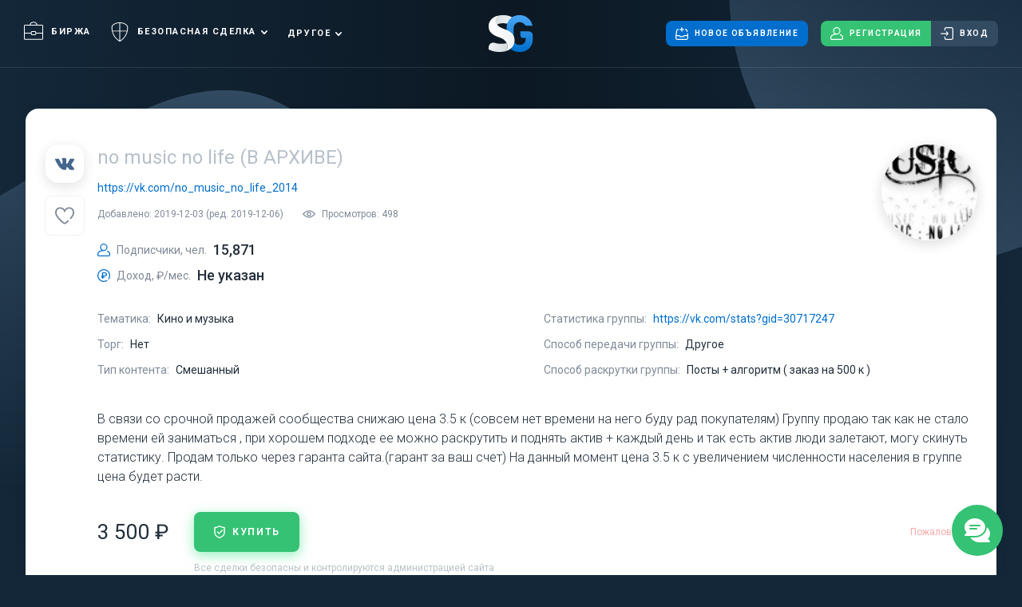

--- FILE ---
content_type: text/html; charset=UTF-8
request_url: https://salegroups.ru/group/50409/
body_size: 7401
content:
<!DOCTYPE html>
<html lang="ru" >
<head>
    <meta charset="UTF-8">
    <meta name="viewport" content="width=device-width, initial-scale=1.0">

            <meta name="keywords" content="Купить группу вконтакте, купить группу вк, купить паблик, куплю сообщество, купить группу в контакте"/>
    
        <meta name="description" content="Купить сообщество Вконтакте - no music  no life за 3500 RUB, через гаранта, используя безопасную сделку на бирже групп и сообществ ВК -  Salegroups.ru."/>
    <title>Продам группу (паблик) Вконтакте: no music  no life. Безопасная сделка на Salegroups.ru</title>

    <link rel="stylesheet" href="/assets/css/style.css?v=413fb7">
    <link rel="icon" type="image/x-icon" href="/favicon.ico"/>
</head>
<body >
<div id="messages" class="messages"></div>


            <a href="javascript:void(0)" data-toggle="modal" data-target="#registrationModal" class="chat-button">
            <div class="chat-button__container" title="Написать администрации сайта">
                <i class="icon icon-chat"></i>
            </div>
            <div class="chat-button__hint">
                Написать администрации сайта
            </div>
        </a>
    
    <div class="page">
        
<header id="header" class="header">
    <div class="header__top container">
        <nav class="header__menu">
            <ul>
                <li>
                    <a class="" href="/">
                        <i class="icon icon-briefcase"></i>Биржа
                    </a>
                </li>
                <li class="header__menu-dropdown">
                    <a class=""
                       href="/safedeal/how-it-work/">
                        <i class="icon icon-shield2"></i>Безопасная сделка
                    </a>
                    <ul>
                        <li><a class="" href="/safedeal/how-it-work/">Как это работает?</a></li>
                        <li><a class="" href="/safedeal/fee/">Оплата и условия</a></li>
                        <li><a class="" href="/safedeal/arbitrage/">Решение споров</a></li>
                        <li><a class="" href="/safedeal/review/">Отзывы</a></li>
                    </ul>
                </li>
                <li class="desktop_wide">
                    <a class="" href="/sellers/">
                        <i class="icon icon-trophy"></i>Рейтинг Продавцов
                    </a>
                </li>
                <li class="desktop_wide">
                    <a class="" href="/referral/">
                        <i class="icon icon-handshake"></i>Партнерка
                    </a>
                </li>
                <li class="header__menu-dropdown desktop">
                    <a class="" href="javascript:void(0)">
                        Другое
                    </a>
                    <ul>
                        <li><a class="" href="/sellers/">Рейтинг Продавцов</a></li>
                        <li><a class="" href="/referral/">Партнерка</a></li>
                    </ul>
                </li>
            </ul>
        </nav>
        <a href="/" class="header__logo"></a>

        <div class="header__top-actions">
                <a data-goal="create-advert" href="/group/" class="btn btn_blue">
                    <i class="icon icon_mr icon-new"></i>
                    Новое объявление
                </a>

                            <div class="button-group">
                    <button data-goal="click-reg" data-toggle="modal" data-target="#registrationModal" class="btn btn_green" type="button">
                        <i class="icon icon_mr icon-user"></i>
                        Регистрация
                    </button>
                    <button data-toggle="modal" data-target="#loginModal" class="btn" type="button">
                        <i class="icon icon_mr icon-login"></i>
                        Вход
                    </button>
                </div>
            
                    </div>
        <div class="header__mobile-links">
                    </div>

        <button type="button" class="header__burger">
            <div></div>
            <div></div>
            <div></div>
        </button>
    </div>
    <div class="header__dropdown">
        <div class="container">
            <div class="header__dropdown-actions">
                                    <a href="javascript:void(0)" data-goal="create-advert" type="button" data-toggle="modal" data-target="#registrationModal" class="btn btn_blue btn--dropdown">
                        <i class="icon icon_mr icon-new"></i>
                        Новое объявление
                    </a>
                    <div class="button-group">
                        <button data-goal="click-reg" data-toggle="modal" data-target="#registrationModal" class="btn btn_green" type="button">
                            <i class="icon icon_mr icon-user"></i>
                            Регистрация
                        </button>
                        <button data-toggle="modal" data-target="#loginModal" class="btn header__login" type="button">
                            <i class="icon icon_mr icon-login"></i>
                            Вход
                        </button>
                    </div>
                            </div>
            <nav class="header__dropdown-menu">

                <ul>
                    <li>
                        <a class="" href="/">
                            <i class="icon icon-briefcase"></i>Биржа
                        </a>
                    </li>
                    <li>
                        <a class=""
                           href="/safedeal/how-it-work/">
                            <i class="icon icon-shield2"></i>Безопасная сделка
                        </a>
                        <ul>
                            <li><a class="" href="/safedeal/how-it-work/">Как это работает?</a></li>
                            <li><a class="" href="/safedeal/fee/">Оплата и условия</a></li>
                            <li><a class="" href="/safedeal/arbitrage/">Решение споров</a></li>
                            <li><a class="" href="/safedeal/review/">Отзывы</a></li>
                        </ul>
                    </li>
                    <li>
                        <a class="" href="/sellers/">
                            <i class="icon icon-trophy"></i>Рейтинг Продавцов
                        </a>
                    </li>
                    <li>
                        <a class="" href="/referral/">
                            <i class="icon icon-handshake"></i>Партнерка
                        </a>
                    </li>
                </ul>
            </nav>
        </div>
    </div>
</header>            <div class="content content_change-container group">
        <section class="main-screen">
            <div class="main-screen__bg"></div>
        </section>
        <section class="container container_with-bg">
            <div class="group__box box">
                <div class="box__part">
                    <div class="group-info">
    <div class="group-info__header">
        <div class="group-info__type">
            <i class="icon icon-vk"></i>
        </div>
        <div class="group-info__avatar">
            <img src="https://salegroups.ru/media/cache/group_page_logo/uploads/images/f17584/453e2d/4b5853/group-pic5ve8bz.jpeg" alt="">
        </div>
        <div 
            class="group-info__favorite "
            data-favorite="/user/favorite-advert/50409/"
            data-entity="favorite"
        >
            <i class="icon icon-heart"></i>
        </div>
    </div>
    <div class="group-info__content">
        <div class="group-info__content-header">
            <div class="group-info__content-header-wrapper">
                                    <h1 class="group-info__name"><span class="grey">no music  no life (В АРХИВЕ)</span></h1>
                                                    <a 
                        class="group-info__link"
                        href="https://vk.com/public30717247" 
                        target="_blank"
                    >
                        https://vk.com/no_music_no_life_2014
                    </a>
                                <div class="group-info__post-info">
                    <div>
                        Добавлено: 2019-12-03
                         (ред. 2019-12-06)                    </div>
                    <div><i class="icon icon-eye"></i>Просмотров: 498</div>
                </div>
            </div>
            <div class="group-info__avatar">
                <img src="https://salegroups.ru/media/cache/group_page_logo/uploads/images/f17584/453e2d/4b5853/group-pic5ve8bz.jpeg" alt="">
            </div>
        </div>
        <div class="group-info__metrics">
            <div class="key-value">
                <div class="key-value__key">
                    <i class="icon icon-user"></i> Подписчики, чел.
                </div>
                <div class="key-value__value">15,871</div>
            </div>
            <div class="key-value">
                <div class="key-value__key">
                    <i class="icon icon-money"></i> Доход, ₽/мес.
                </div>
                <div class="key-value__value">
                                            Не указан
                                    </div>
            </div>
        </div>
        <div class="group-info__params">
            <div class="key-value">
                <div class="key-value__key">Тематика:</div>
                <div class="key-value__value">Кино и музыка</div>
            </div>
            <div class="key-value">
                <div class="key-value__key">Торг:</div>
                <div class="key-value__value">Нет</div>
            </div>
                            <div class="key-value">
                    <div class="key-value__key">Тип контента:</div>
                    <div class="key-value__value">Смешанный</div>
                </div>
                                        <div class="key-value">
                    <div class="key-value__key">Статистика группы:</div>
                    <div class="key-value__value">
                        <a href="https://vk.com/stats?gid=30717247" target="_blank">https://vk.com/stats?gid=30717247</a>
                    </div>
                </div>
                                                    <div class="key-value">
                    <div class="key-value__key">Способ передачи группы:</div>
                    <div class="key-value__value">Другое</div>
                </div>
                                        <div class="key-value">
                    <div class="key-value__key">Способ раскрутки группы:</div>
                    <div class="key-value__value">Посты + алгоритм ( заказ на 500 к )</div>
                </div>
                    </div>
                    <div class="group-info__body">
                В связи со срочной продажей сообщества снижаю цена 3.5 к (совсем нет времени на него буду рад покупателям) Группу продаю так как не стало времени ей заниматься , при хорошем подходе ее можно раскрутить и поднять актив + каждый день и так есть актив люди залетают, могу скинуть статистику. Продам только через гаранта сайта.(гарант за ваш счет) На данный момент цена 3.5 к с увеличением численности населения в группе цена будет расти.
            </div>
                <div class="group-info__footer">
            <div class="group-info__price">3 500 ₽</div>
            <div class="group-info__actions">
                                    <button class="btn btn_green btn_shadow" data-goal="click-buy" data-toggle="modal" data-target="#registrationModal">
                        <i class="icon icon-shield"></i>
                        купить
                    </button>
                                                    <div class="group-info__actions-text">
                        Все сделки безопасны и контролируются администрацией сайта
                    </div>
                            </div>
                                                <a href="#" class="group-info__report" data-toggle="modal" data-target="#reportModal">Пожаловаться</a>
                                    </div>
    </div>
</div>                </div>
                <div class="box__part">
                    <div class="box__part-title">Продавец</div>
                    
<div class="user ">
    <div class="user__header">
        <div class="user__avatar">
            <img src="/uploads/images/2798a3/c62722/417730/user-pic7vy6ky.jpeg" alt="Gold Alex">
        </div>
        <div class="user__header-content">
            <div class="user__online ">был 6 лет назад</div>
            
                            <a href="/profile/gold-alex/" class="user__name">Gold Alex</a>
            
                            <button type="button" data-goal="click-message" data-toggle="modal" data-target="#registrationModal" class="btn btn_blue btn_shadow">Написать сообщение</button>
                    </div>
    </div>
    <div class="user__btn-container">
                    <button type="button" data-toggle="modal" data-target="#registrationModal" class="btn btn_blue btn_shadow">Написать сообщение</button>
            </div>
    <div class="user__info user__info_values">
        <div class="key-value">
            <div class="key-value__key">Отзывы</div>
            <div class="key-value__value">
                                    <div class="reviews-stats">
                        <button data-entity="user-review" data-review-type="positive" data-target="#reviewsModal" class="reviews-stats__item green">
                            <i class="icon icon-reaction-positive"></i>
                            0
                        </button>
                        <button data-entity="user-review" data-review-type="neutral" data-target="#reviewsModal" class="reviews-stats__item grey">
                            <i class="icon icon-reaction-neutral"></i>
                            0
                        </button>
                        <button data-entity="user-review" data-review-type="negative" data-target="#reviewsModal" class="reviews-stats__item red">
                            <i class="icon icon-reaction-negative"></i>
                            0
                        </button>
                    </div>
                            </div>
        </div>
        <div class="key-value">
            <div class="key-value__key">Проведено безопасных сделок</div>
            <div class="key-value__value">0</div>
        </div>
        <div class="key-value">
            <div class="key-value__key">На сайте с</div>
            <div class="key-value__value">2016-10-26</div>
        </div>
    </div>
    <div class="user__info">
                                    </div>
</div>                </div>
                
                                    <div class="box__part">
                        <div class="box__part-title">Обсуждение</div>
                        <div class="group__discussion">
                            <div class="group__discussion-container">
                                <span id="fos_comment_thread" class="discussion"></span>
<script type="text/javascript">
// thread id
var fos_comment_thread_id = '50409';

// api base url to use for initial requests
var fos_comment_thread_api_base_url = '/api/threads';

// Snippet for asynchronously loading the comments
(function() {
    var fos_comment_script = document.createElement('script');
    fos_comment_script.async = true;
    fos_comment_script.type = 'text/javascript';

    (document.getElementsByTagName('head')[0] || document.getElementsByTagName('body')[0]).appendChild(fos_comment_script);
})();
</script>
                            </div>
                        </div>
                    </div>
                            </div>
        </section>
    </div>
        <footer class="footer">
    <div class="footer__content">
        <div class="footer__container container">
                                                <div class="footer__menu">
                <div class="footer__navigation footer__navigation_service">
                    <div class="footer__navigation-title">Сервис</div>
                    <ul>
                        <li><a href="/contact/">Контакты</a></li>
                        <li><a href="/about/">О сервисе</a></li>
                    </ul>
                </div>
                <div class="footer__navigation footer__navigation_information">
                    <div class="footer__navigation-title">Информация</div>
                    <ul>
                        <li><a href="/offer/">Пользовательское соглашение</a></li>
                        <li><a href="/offer-garant/">Оферта гаранта</a></li>
                        <li><a href="/policy/">Политика конфиденциальности</a></li>
                        <li><a href="/rules/">Правила пользования</a></li>
                    </ul>
                </div>
                <div class="footer__navigation footer__navigation_networks">
                    <div class="footer__navigation-title">Мы в соц. сетях</div>
<ul>
    <li><a href="https://vk.com/salegroupsru"><i class="icon icon-vk"></i></a></li>
    <li><a href="https://t.me/salegroups"><i class="icon icon-telegram"></i></a></li>
    </ul>

<div class="tablet footer__navigation_payment--ul">
        <span><img src="/assets/img/footer/yandex-money.svg"></span>
    <span><img src="/assets/img/footer/qiwi.svg"></span>
    <span><img src="/assets/img/footer/visa.svg"></span>
    <span><img src="/assets/img/footer/master-card.svg"></span>
    <span><img src="/assets/img/footer/cryptomus.svg"></span>
</div>                </div>
                <div class="desktop footer__navigation footer__navigation_payment">
                    <ul>
                                                <li><img src="/assets/img/footer/yandex-money.svg"></li>
                        <li><img src="/assets/img/footer/qiwi.svg"></li>
                        <li><img src="/assets/img/footer/visa.svg"></li>
                        <li><img src="/assets/img/footer/master-card.svg"></li>
                    </ul>
                </div>
            </div>
            <div class="footer__info">
                <div class="footer__copyright">© Salegroups.ru, 2015-2026</div>
                <div class="footer__description">
                    Биржа групп в социальных сетях<br><br>
                                                        </div>
                <div class="footer__by"></div>

                <div class="footer__navigation footer__navigation_infonetworks">
                    <div class="footer__navigation-title">Мы в соц. сетях</div>
<ul>
    <li><a href="https://vk.com/salegroupsru"><i class="icon icon-vk"></i></a></li>
    <li><a href="https://t.me/salegroups"><i class="icon icon-telegram"></i></a></li>
    </ul>

<div class="tablet footer__navigation_payment--ul">
        <span><img src="/assets/img/footer/yandex-money.svg"></span>
    <span><img src="/assets/img/footer/qiwi.svg"></span>
    <span><img src="/assets/img/footer/visa.svg"></span>
    <span><img src="/assets/img/footer/master-card.svg"></span>
    <span><img src="/assets/img/footer/cryptomus.svg"></span>
</div>                </div>
            </div>
        </div>
    </div>
</footer>    </div>

    <div id="popups">
            <div class="modal fade" id="reviewsModal" tabindex="-1" role="dialog" aria-labelledby="reviewsModalLabel"
    aria-hidden="true">
    <div class="reviews-modal modal-dialog modal-dialog-centered modal__dialog" role="document">
        <div class="modal-content modal__box" data-entity="tabs">
            <button type="button" class="modal__close" data-dismiss="modal" aria-label="Close">
                <i class="icon icon-close-thin"></i>
            </button>
            <div class="reviews-modal__header modal__header">
                <div class="reviews-modal__title modal__title">Отзывы</div>
                <div class="reviews-modal__tabs">
                    <div data-entity="tab" data-tab="positive" class="reviews-modal__tab active green">
                        <i class="icon icon-reaction-positive"></i>
                        0
                    </div>
                    <div data-entity="tab" data-tab="neutral" class="reviews-modal__tab grey">
                        <i class="icon icon-reaction-neutral"></i>
                        0
                    </div>
                    <div data-entity="tab" data-tab="negative" class="reviews-modal__tab red">
                        <i class="icon icon-reaction-negative"></i>
                        0
                    </div>
                </div>
            </div>
            <div data-entity="tab-content" data-tab="positive" data-simplebar="" class="reviews-modal__content simplebar-theme_reviews">
                                    <div class="review reviews-modal__review">Отзывов нет</div>
                            </div>
            <div data-entity="tab-content" data-tab="neutral" data-simplebar="" class="reviews-modal__content simplebar-theme_reviews" style="display: none;">
                                    <div class="review reviews-modal__review">Отзывов нет</div>
                            </div>
            <div data-entity="tab-content" data-tab="negative" data-simplebar="" class="reviews-modal__content simplebar-theme_reviews" style="display: none;">
                                    <div class="review reviews-modal__review">Отзывов нет</div>
                            </div>
        </div>
    </div>
</div>        <div class="modal fade" id="reportModal" tabindex="-1" role="dialog" aria-labelledby="reportModalLabel"
    aria-hidden="true">
    <div class="safe-modal modal-dialog modal-dialog-centered modal__dialog" role="document">
        <form name="app_bundle_complain_type" method="post" action="/group/complain/50409" class="modal-content modal__box" data-ajax="" data-success="close-modal">
            <button type="button" class="modal__close" data-dismiss="modal" aria-label="Close">
                <i class="icon icon-close-thin"></i>
            </button>
            <div class="modal__header">
                <div class="modal__title">Пожаловаться</div>
            </div>
            <div class="modal__content">
                <div class="safe-modal__body">
                    Опишите вашу жалобу подробно. Для более детального и тщательного рассмотрения жалобы, отправьте нам на почту <a href="mailto:info@salegroups.ru">info@salegroups.ru</a> информацию, подтверждающую Ваши слова (скриншот).
                </div>
                <div class="safe-modal__textarea input-textarea">
                    <textarea id="app_bundle_complain_type_message" name="app_bundle_complain_type[message]" required="required"></textarea>
                </div>
                <div class="safe-modal__captcha">
                                <div class="g-recaptcha"></div>
    
                </div>
                <div class="safe-modal__actions">
                    <button type="submit" class="btn btn_blue btn_shadow btn_action">Отправить</button>
                </div>
            </div>
        <input type="hidden" id="app_bundle_complain_type__token" name="app_bundle_complain_type[_token]" value="OZ0iJE5AJcI6aqudiqo4tQ4VuhZlMYsaX5FgMqp8Dtg" /></form>
    </div>
</div>
    
                    <div class="modal fade" id="loginModal" tabindex="-1" role="dialog" aria-labelledby="loginModalLabel"
    aria-hidden="true">
    <div class="login-modal modal-dialog modal-dialog-centered modal__dialog" role="document">
        <div class="modal-content modal__box">
            <button type="button" class="modal__close" data-dismiss="modal" aria-label="Close">
                <i class="icon icon-close-thin"></i>
            </button>
            <div class="modal__header">
                <div class="modal__title">Войти</div>
            </div>
            <form class="login-modal__content modal__content" action="/login_check" data-ajax="" data-success="redirect" method="post">
    <input type="hidden" name="_csrf_token" value="kzHEL5RLGGtGl9MbZCXrQeTfKOTjwUYLVv04_l5u3QE" />
    <input type="hidden" name="_target_path" value="/group/50409/" />

    <div class="login-modal__inputs">
        <div class="error-container" data-entity="form-error"></div>
        <div class="input-text">
            <input type="text" name="_username" placeholder="E-mail" value="" required="required">
        </div>
        <div class="input-text">
            <input type="password" name="_password" placeholder="Пароль" required="required">
        </div>
    </div>

    <div class="login-modal__under-inputs">
        <label class="input-checkbox">
            <input type="checkbox" name="_remember_me" value="on" checked>
            <div class="input-checkbox__box"></div>
            <div class="input-checkbox__label">Запомнить</div>
        </label>
        <a href="#" class="login-modal__recover-link" data-toggle="modal" data-target="#resetPasswordModal">Восстановить пароль</a>
    </div>

    <div class="login-modal__submit">
        <button type="submit" id="submit_login" class="btn btn_blue btn_shadow btn_action">войти</button>
    </div>
</form>            <div class="login-modal__extra">
                <div class="login-modal__extra-title">
                    или быстро войти через соцсети
                </div>
                <div class="login-modal__socials">
                    
<div class="socials">
            <a href="https://salegroups.ru/connect/vk" class="socials__item socials__item_vk">
            <i class="icon icon-vk"></i>
        </a>
            <a href="https://salegroups.ru/connect/fb" class="socials__item socials__item_fb">
            <i class="icon icon-fb"></i>
        </a>
            <a href="https://salegroups.ru/connect/ok" class="socials__item socials__item_ok">
            <i class="icon icon-ok"></i>
        </a>
    </div>                </div>
            </div>
        </div>
    </div>
</div>            <div class="modal fade" id="resetPasswordModal" tabindex="-1" role="dialog" aria-labelledby="resetPasswordModalLabel"
    aria-hidden="true">
    <div class="login-modal modal-dialog modal-dialog-centered modal__dialog" role="document">
        <div class="modal-content modal__box">
            <button type="button" class="modal__close" data-dismiss="modal" aria-label="Close">
                <i class="icon icon-close-thin"></i>
            </button>
            <div class="modal__header">
                <div class="modal__title">Восстановление пароля</div>
            </div>
            <form class="login-modal__content modal__content" data-ajax="" data-success="close-modal" action="/resetting/send" method="post">
                <div class="login-modal__inputs">
                    <div class="error-container" data-entity="form-error"></div>
                    <div class="input-text">
                        <input type="text" name="username" placeholder="E-mail" required="required">
                    </div>
                </div>
                <div class="login-modal__submit">
                    <button type="submit" class="btn btn_blue btn_shadow btn_action">Сбросить пароль</button>
                </div>
            </form>
        </div>
    </div>
</div>            <div class="modal fade" id="registrationModal" tabindex="-1" role="dialog" aria-labelledby="registrationModalLabel"
    aria-hidden="true">
    <div class="login-modal modal-dialog modal-dialog-centered modal__dialog" role="document">
        <div class="modal-content modal__box">
            <button type="button" class="modal__close" data-dismiss="modal" aria-label="Close">
                <i class="icon icon-close-thin"></i>
            </button>
            <div class="modal__header">
                <div class="modal__title">Регистрация</div>
            </div>
            <form name="fos_user_registration_form" method="post" action="/register" class="login-modal__content modal__content" autocomplete="new-password" data-ajax="" data-success="redirect">
    <input type="hidden" name="_target_path" value="/group/50409/" />

    <div class="login-modal__inputs">
        <div class="error-container" data-entity="form-error"></div>
        <div class="input-text">
            <input type="text" id="fos_user_registration_form_fullName" name="fos_user_registration_form[fullName]" required="required" maxlength="45" pattern=".{3,}" autocomplete="off" placeholder="Ваше имя" />
        </div>
        <div class="input-text">
            <input type="email" id="fos_user_registration_form_email" name="fos_user_registration_form[email]" required="required" autocomplete="off" placeholder="E-mail" />
        </div>
        <div class="input-text">
            <input type="password" id="fos_user_registration_form_plainPassword" name="fos_user_registration_form[plainPassword]" required="required" autocomplete="new-password" placeholder="Пароль" />
        </div>
    </div>
    <div class="login-modal__under-inputs">
        <label class="input-checkbox">
            <input type="checkbox" checked required="required" name="rules">
            <div class="input-checkbox__box"></div>
            <div class="input-checkbox__label">Я принимаю <a target="_blank" href="/offer-garant/">оферту гаранта</a> и <a target="_blank" href="/policy/">политику конфиденциальности</a>, согласен с получением уведомлений и новостей на почту</div>
        </label>
    </div>
    <div class="login-modal__submit">
        <button type="submit" data-goal="click-reg" class="btn btn_green btn_shadow btn_action">Зарегистрироваться</button>
    </div>
<input type="hidden" id="fos_user_registration_form__target_path" name="fos_user_registration_form[_target_path]" /><input type="hidden" id="fos_user_registration_form__token" name="fos_user_registration_form[_token]" value="02s2-KJvvLdQ4CwZNTAwv_zNulwEKSDsW7QZwoHRDvk" /></form>
            <div class="login-modal__extra">
                <div class="login-modal__extra-title">
                    или быстро войти через соцсети
                </div>
                <div class="login-modal__socials">
                    
<div class="socials">
            <a href="https://salegroups.ru/connect/vk" class="socials__item socials__item_vk">
            <i class="icon icon-vk"></i>
        </a>
            <a href="https://salegroups.ru/connect/fb" class="socials__item socials__item_fb">
            <i class="icon icon-fb"></i>
        </a>
            <a href="https://salegroups.ru/connect/ok" class="socials__item socials__item_ok">
            <i class="icon icon-ok"></i>
        </a>
    </div>                </div>
            </div>
        </div>
    </div>
</div>        
        
        <div class="modal fade" id="socialsModal" tabindex="-1" role="dialog" aria-labelledby="socialsModalLabel"
    aria-hidden="true">
    <div class="socials-modal modal-dialog modal-dialog-centered modal__dialog" role="document">
        <div class="modal-content modal__box">
            <button type="button" class="modal__close" data-dismiss="modal" aria-label="Close">
                <i class="icon icon-close-thin"></i>
            </button>
            <div class="socials-modal__content">
                <div class="socials-modal__image">
                    <img src="/assets/img/socials.svg" alt="">
                </div>
                <div class="socials-modal__container">
                    <div class="socials-modal__title">Быстро. Безопасно. Salegroups!</div>
                    <div class="socials-modal__body">Подписывайтесь на нас, чтобы не упустить возможность живого общения, получения новостей, новых объявлений и полезных советов</div>
                    <div class="socials-modal__buttons">
                        <a href="https://vk.com/salegroupsru" target="_blank" class="btn btn_action socials-modal__button socials-modal__button_vk" rel="noreferrer">
                            <i class="icon icon-vk"></i>
                            Перейти в группу VK
                        </a>
                        <a href="https://t.me/salegroups" target="_blank" class="btn btn_action socials-modal__button socials-modal__button_telegram" rel="noreferrer">
                            <i class="icon icon-telegram"></i>
                            Перейти в Telegram
                        </a>
                    </div>
                </div>
            </div>
        </div>
    </div>
</div>    </div>

        <script>
        window.__date = {
            upload_avatar: '/user/avatar',
            _cache: '',
        }

        window.sse = {
            user: 'anon',
            hub: 'https://salegroups.ru:3000',
            heartbeatTimeout: 300000,
            token: '',
            topics: []
        }

        
        document.addEventListener('lazybeforeunveil', function (e) {
            var bg = e.target.getAttribute('data-bg');

            if (bg) {
                e.target.style.backgroundImage = 'url(' + bg + ')';
            }
        });
    </script>


        
        <script src="/assets/js/script.js?v=413fb7"></script>
    
        <script>
        var HW_config = {
            selector: ".header__logo",
            account:  "J3PaPy",
            translations: {
                title: "Последние обновления",
                readMore: "Подробнее",
                labels: {
                    "new": "Новинка",
                    "improvement": "Улучшение",
                    "fix": "Исправление"
                }
            }
        }
    </script>

        <script>
        $(document).ready(function() {
                        
                    });
    </script>

        
<script>
    var isLoadVk = false;
    // window.onscroll = function() {
    //     if (isLoadVk) {
    //         return;
    //     }
    //     isLoadVk = true;
    //     $.getScript("https://vk.com/js/api/openapi.js?167", function () {
    //         VK.Widgets.Group("vk_groups", {mode: 1, color1: '1D3143', color2: 'FFFFFF', width: 'auto', no_cover: 1}, 122745489);
    //     });
    // };

    window.onload = function () {
        setTimeout(function () {
            $.getScript('https://cdn.headwayapp.co/widget.js');

            (function (m, e, t, r, i, k, a) {
                m[i] = m[i] || function () {
                    (m[i].a = m[i].a || []).push(arguments)
                };
                m[i].l = 1 * new Date();
                k = e.createElement(t), a = e.getElementsByTagName(t)[0], k.async = 1, k.src = r, a.parentNode.insertBefore(k, a)
            })
            (window, document, "script", "https://mc.yandex.ru/metrika/tag.js", "ym");

            ym(36391285, "init", {
                    clickmap:true,
                    trackLinks:true,
                    accurateTrackBounce:true
                });
            }, 3000);
        }
    </script>
    <noscript><div><img src="https://mc.yandex.ru/watch/36391285" style="position:absolute; left:-9999px;" alt="" /></div></noscript>

        
        <script>
        var recaptchaOnloadCallback = function() {
            jQuery('.g-recaptcha').each(function (i, container) {
                grecaptcha.render(container, {"theme":"light","type":"image","size":"normal","expired-callback":null,"sitekey":"6LfPJQsUAAAAAEYZLNjMQ9tz_mO2g2Oqz4ErJu2b"});

                var parentNode;
                while (parentNode = container.parentNode) {
                    if (container.tagName.toLowerCase() != 'form') {
                        container = parentNode;
                        continue;
                    }

                    container.addEventListener('submit', function(e) {
                        if (!grecaptcha.getResponse()) {
                            e.preventDefault();
                        }
                    });
                    break;
                }
            });
        };
    </script>
    <script type="text/javascript" src="//www.google.com/recaptcha/api.js?hl=ru&onload=recaptchaOnloadCallback&render=explicit" async></script>
</body>
</html>

--- FILE ---
content_type: text/html; charset=utf-8
request_url: https://www.google.com/recaptcha/api2/anchor?ar=1&k=6LfPJQsUAAAAAEYZLNjMQ9tz_mO2g2Oqz4ErJu2b&co=aHR0cHM6Ly9zYWxlZ3JvdXBzLnJ1OjQ0Mw..&hl=ru&type=image&v=N67nZn4AqZkNcbeMu4prBgzg&theme=light&size=normal&anchor-ms=20000&execute-ms=30000&cb=dbkf1thpvuwi
body_size: 49690
content:
<!DOCTYPE HTML><html dir="ltr" lang="ru"><head><meta http-equiv="Content-Type" content="text/html; charset=UTF-8">
<meta http-equiv="X-UA-Compatible" content="IE=edge">
<title>reCAPTCHA</title>
<style type="text/css">
/* cyrillic-ext */
@font-face {
  font-family: 'Roboto';
  font-style: normal;
  font-weight: 400;
  font-stretch: 100%;
  src: url(//fonts.gstatic.com/s/roboto/v48/KFO7CnqEu92Fr1ME7kSn66aGLdTylUAMa3GUBHMdazTgWw.woff2) format('woff2');
  unicode-range: U+0460-052F, U+1C80-1C8A, U+20B4, U+2DE0-2DFF, U+A640-A69F, U+FE2E-FE2F;
}
/* cyrillic */
@font-face {
  font-family: 'Roboto';
  font-style: normal;
  font-weight: 400;
  font-stretch: 100%;
  src: url(//fonts.gstatic.com/s/roboto/v48/KFO7CnqEu92Fr1ME7kSn66aGLdTylUAMa3iUBHMdazTgWw.woff2) format('woff2');
  unicode-range: U+0301, U+0400-045F, U+0490-0491, U+04B0-04B1, U+2116;
}
/* greek-ext */
@font-face {
  font-family: 'Roboto';
  font-style: normal;
  font-weight: 400;
  font-stretch: 100%;
  src: url(//fonts.gstatic.com/s/roboto/v48/KFO7CnqEu92Fr1ME7kSn66aGLdTylUAMa3CUBHMdazTgWw.woff2) format('woff2');
  unicode-range: U+1F00-1FFF;
}
/* greek */
@font-face {
  font-family: 'Roboto';
  font-style: normal;
  font-weight: 400;
  font-stretch: 100%;
  src: url(//fonts.gstatic.com/s/roboto/v48/KFO7CnqEu92Fr1ME7kSn66aGLdTylUAMa3-UBHMdazTgWw.woff2) format('woff2');
  unicode-range: U+0370-0377, U+037A-037F, U+0384-038A, U+038C, U+038E-03A1, U+03A3-03FF;
}
/* math */
@font-face {
  font-family: 'Roboto';
  font-style: normal;
  font-weight: 400;
  font-stretch: 100%;
  src: url(//fonts.gstatic.com/s/roboto/v48/KFO7CnqEu92Fr1ME7kSn66aGLdTylUAMawCUBHMdazTgWw.woff2) format('woff2');
  unicode-range: U+0302-0303, U+0305, U+0307-0308, U+0310, U+0312, U+0315, U+031A, U+0326-0327, U+032C, U+032F-0330, U+0332-0333, U+0338, U+033A, U+0346, U+034D, U+0391-03A1, U+03A3-03A9, U+03B1-03C9, U+03D1, U+03D5-03D6, U+03F0-03F1, U+03F4-03F5, U+2016-2017, U+2034-2038, U+203C, U+2040, U+2043, U+2047, U+2050, U+2057, U+205F, U+2070-2071, U+2074-208E, U+2090-209C, U+20D0-20DC, U+20E1, U+20E5-20EF, U+2100-2112, U+2114-2115, U+2117-2121, U+2123-214F, U+2190, U+2192, U+2194-21AE, U+21B0-21E5, U+21F1-21F2, U+21F4-2211, U+2213-2214, U+2216-22FF, U+2308-230B, U+2310, U+2319, U+231C-2321, U+2336-237A, U+237C, U+2395, U+239B-23B7, U+23D0, U+23DC-23E1, U+2474-2475, U+25AF, U+25B3, U+25B7, U+25BD, U+25C1, U+25CA, U+25CC, U+25FB, U+266D-266F, U+27C0-27FF, U+2900-2AFF, U+2B0E-2B11, U+2B30-2B4C, U+2BFE, U+3030, U+FF5B, U+FF5D, U+1D400-1D7FF, U+1EE00-1EEFF;
}
/* symbols */
@font-face {
  font-family: 'Roboto';
  font-style: normal;
  font-weight: 400;
  font-stretch: 100%;
  src: url(//fonts.gstatic.com/s/roboto/v48/KFO7CnqEu92Fr1ME7kSn66aGLdTylUAMaxKUBHMdazTgWw.woff2) format('woff2');
  unicode-range: U+0001-000C, U+000E-001F, U+007F-009F, U+20DD-20E0, U+20E2-20E4, U+2150-218F, U+2190, U+2192, U+2194-2199, U+21AF, U+21E6-21F0, U+21F3, U+2218-2219, U+2299, U+22C4-22C6, U+2300-243F, U+2440-244A, U+2460-24FF, U+25A0-27BF, U+2800-28FF, U+2921-2922, U+2981, U+29BF, U+29EB, U+2B00-2BFF, U+4DC0-4DFF, U+FFF9-FFFB, U+10140-1018E, U+10190-1019C, U+101A0, U+101D0-101FD, U+102E0-102FB, U+10E60-10E7E, U+1D2C0-1D2D3, U+1D2E0-1D37F, U+1F000-1F0FF, U+1F100-1F1AD, U+1F1E6-1F1FF, U+1F30D-1F30F, U+1F315, U+1F31C, U+1F31E, U+1F320-1F32C, U+1F336, U+1F378, U+1F37D, U+1F382, U+1F393-1F39F, U+1F3A7-1F3A8, U+1F3AC-1F3AF, U+1F3C2, U+1F3C4-1F3C6, U+1F3CA-1F3CE, U+1F3D4-1F3E0, U+1F3ED, U+1F3F1-1F3F3, U+1F3F5-1F3F7, U+1F408, U+1F415, U+1F41F, U+1F426, U+1F43F, U+1F441-1F442, U+1F444, U+1F446-1F449, U+1F44C-1F44E, U+1F453, U+1F46A, U+1F47D, U+1F4A3, U+1F4B0, U+1F4B3, U+1F4B9, U+1F4BB, U+1F4BF, U+1F4C8-1F4CB, U+1F4D6, U+1F4DA, U+1F4DF, U+1F4E3-1F4E6, U+1F4EA-1F4ED, U+1F4F7, U+1F4F9-1F4FB, U+1F4FD-1F4FE, U+1F503, U+1F507-1F50B, U+1F50D, U+1F512-1F513, U+1F53E-1F54A, U+1F54F-1F5FA, U+1F610, U+1F650-1F67F, U+1F687, U+1F68D, U+1F691, U+1F694, U+1F698, U+1F6AD, U+1F6B2, U+1F6B9-1F6BA, U+1F6BC, U+1F6C6-1F6CF, U+1F6D3-1F6D7, U+1F6E0-1F6EA, U+1F6F0-1F6F3, U+1F6F7-1F6FC, U+1F700-1F7FF, U+1F800-1F80B, U+1F810-1F847, U+1F850-1F859, U+1F860-1F887, U+1F890-1F8AD, U+1F8B0-1F8BB, U+1F8C0-1F8C1, U+1F900-1F90B, U+1F93B, U+1F946, U+1F984, U+1F996, U+1F9E9, U+1FA00-1FA6F, U+1FA70-1FA7C, U+1FA80-1FA89, U+1FA8F-1FAC6, U+1FACE-1FADC, U+1FADF-1FAE9, U+1FAF0-1FAF8, U+1FB00-1FBFF;
}
/* vietnamese */
@font-face {
  font-family: 'Roboto';
  font-style: normal;
  font-weight: 400;
  font-stretch: 100%;
  src: url(//fonts.gstatic.com/s/roboto/v48/KFO7CnqEu92Fr1ME7kSn66aGLdTylUAMa3OUBHMdazTgWw.woff2) format('woff2');
  unicode-range: U+0102-0103, U+0110-0111, U+0128-0129, U+0168-0169, U+01A0-01A1, U+01AF-01B0, U+0300-0301, U+0303-0304, U+0308-0309, U+0323, U+0329, U+1EA0-1EF9, U+20AB;
}
/* latin-ext */
@font-face {
  font-family: 'Roboto';
  font-style: normal;
  font-weight: 400;
  font-stretch: 100%;
  src: url(//fonts.gstatic.com/s/roboto/v48/KFO7CnqEu92Fr1ME7kSn66aGLdTylUAMa3KUBHMdazTgWw.woff2) format('woff2');
  unicode-range: U+0100-02BA, U+02BD-02C5, U+02C7-02CC, U+02CE-02D7, U+02DD-02FF, U+0304, U+0308, U+0329, U+1D00-1DBF, U+1E00-1E9F, U+1EF2-1EFF, U+2020, U+20A0-20AB, U+20AD-20C0, U+2113, U+2C60-2C7F, U+A720-A7FF;
}
/* latin */
@font-face {
  font-family: 'Roboto';
  font-style: normal;
  font-weight: 400;
  font-stretch: 100%;
  src: url(//fonts.gstatic.com/s/roboto/v48/KFO7CnqEu92Fr1ME7kSn66aGLdTylUAMa3yUBHMdazQ.woff2) format('woff2');
  unicode-range: U+0000-00FF, U+0131, U+0152-0153, U+02BB-02BC, U+02C6, U+02DA, U+02DC, U+0304, U+0308, U+0329, U+2000-206F, U+20AC, U+2122, U+2191, U+2193, U+2212, U+2215, U+FEFF, U+FFFD;
}
/* cyrillic-ext */
@font-face {
  font-family: 'Roboto';
  font-style: normal;
  font-weight: 500;
  font-stretch: 100%;
  src: url(//fonts.gstatic.com/s/roboto/v48/KFO7CnqEu92Fr1ME7kSn66aGLdTylUAMa3GUBHMdazTgWw.woff2) format('woff2');
  unicode-range: U+0460-052F, U+1C80-1C8A, U+20B4, U+2DE0-2DFF, U+A640-A69F, U+FE2E-FE2F;
}
/* cyrillic */
@font-face {
  font-family: 'Roboto';
  font-style: normal;
  font-weight: 500;
  font-stretch: 100%;
  src: url(//fonts.gstatic.com/s/roboto/v48/KFO7CnqEu92Fr1ME7kSn66aGLdTylUAMa3iUBHMdazTgWw.woff2) format('woff2');
  unicode-range: U+0301, U+0400-045F, U+0490-0491, U+04B0-04B1, U+2116;
}
/* greek-ext */
@font-face {
  font-family: 'Roboto';
  font-style: normal;
  font-weight: 500;
  font-stretch: 100%;
  src: url(//fonts.gstatic.com/s/roboto/v48/KFO7CnqEu92Fr1ME7kSn66aGLdTylUAMa3CUBHMdazTgWw.woff2) format('woff2');
  unicode-range: U+1F00-1FFF;
}
/* greek */
@font-face {
  font-family: 'Roboto';
  font-style: normal;
  font-weight: 500;
  font-stretch: 100%;
  src: url(//fonts.gstatic.com/s/roboto/v48/KFO7CnqEu92Fr1ME7kSn66aGLdTylUAMa3-UBHMdazTgWw.woff2) format('woff2');
  unicode-range: U+0370-0377, U+037A-037F, U+0384-038A, U+038C, U+038E-03A1, U+03A3-03FF;
}
/* math */
@font-face {
  font-family: 'Roboto';
  font-style: normal;
  font-weight: 500;
  font-stretch: 100%;
  src: url(//fonts.gstatic.com/s/roboto/v48/KFO7CnqEu92Fr1ME7kSn66aGLdTylUAMawCUBHMdazTgWw.woff2) format('woff2');
  unicode-range: U+0302-0303, U+0305, U+0307-0308, U+0310, U+0312, U+0315, U+031A, U+0326-0327, U+032C, U+032F-0330, U+0332-0333, U+0338, U+033A, U+0346, U+034D, U+0391-03A1, U+03A3-03A9, U+03B1-03C9, U+03D1, U+03D5-03D6, U+03F0-03F1, U+03F4-03F5, U+2016-2017, U+2034-2038, U+203C, U+2040, U+2043, U+2047, U+2050, U+2057, U+205F, U+2070-2071, U+2074-208E, U+2090-209C, U+20D0-20DC, U+20E1, U+20E5-20EF, U+2100-2112, U+2114-2115, U+2117-2121, U+2123-214F, U+2190, U+2192, U+2194-21AE, U+21B0-21E5, U+21F1-21F2, U+21F4-2211, U+2213-2214, U+2216-22FF, U+2308-230B, U+2310, U+2319, U+231C-2321, U+2336-237A, U+237C, U+2395, U+239B-23B7, U+23D0, U+23DC-23E1, U+2474-2475, U+25AF, U+25B3, U+25B7, U+25BD, U+25C1, U+25CA, U+25CC, U+25FB, U+266D-266F, U+27C0-27FF, U+2900-2AFF, U+2B0E-2B11, U+2B30-2B4C, U+2BFE, U+3030, U+FF5B, U+FF5D, U+1D400-1D7FF, U+1EE00-1EEFF;
}
/* symbols */
@font-face {
  font-family: 'Roboto';
  font-style: normal;
  font-weight: 500;
  font-stretch: 100%;
  src: url(//fonts.gstatic.com/s/roboto/v48/KFO7CnqEu92Fr1ME7kSn66aGLdTylUAMaxKUBHMdazTgWw.woff2) format('woff2');
  unicode-range: U+0001-000C, U+000E-001F, U+007F-009F, U+20DD-20E0, U+20E2-20E4, U+2150-218F, U+2190, U+2192, U+2194-2199, U+21AF, U+21E6-21F0, U+21F3, U+2218-2219, U+2299, U+22C4-22C6, U+2300-243F, U+2440-244A, U+2460-24FF, U+25A0-27BF, U+2800-28FF, U+2921-2922, U+2981, U+29BF, U+29EB, U+2B00-2BFF, U+4DC0-4DFF, U+FFF9-FFFB, U+10140-1018E, U+10190-1019C, U+101A0, U+101D0-101FD, U+102E0-102FB, U+10E60-10E7E, U+1D2C0-1D2D3, U+1D2E0-1D37F, U+1F000-1F0FF, U+1F100-1F1AD, U+1F1E6-1F1FF, U+1F30D-1F30F, U+1F315, U+1F31C, U+1F31E, U+1F320-1F32C, U+1F336, U+1F378, U+1F37D, U+1F382, U+1F393-1F39F, U+1F3A7-1F3A8, U+1F3AC-1F3AF, U+1F3C2, U+1F3C4-1F3C6, U+1F3CA-1F3CE, U+1F3D4-1F3E0, U+1F3ED, U+1F3F1-1F3F3, U+1F3F5-1F3F7, U+1F408, U+1F415, U+1F41F, U+1F426, U+1F43F, U+1F441-1F442, U+1F444, U+1F446-1F449, U+1F44C-1F44E, U+1F453, U+1F46A, U+1F47D, U+1F4A3, U+1F4B0, U+1F4B3, U+1F4B9, U+1F4BB, U+1F4BF, U+1F4C8-1F4CB, U+1F4D6, U+1F4DA, U+1F4DF, U+1F4E3-1F4E6, U+1F4EA-1F4ED, U+1F4F7, U+1F4F9-1F4FB, U+1F4FD-1F4FE, U+1F503, U+1F507-1F50B, U+1F50D, U+1F512-1F513, U+1F53E-1F54A, U+1F54F-1F5FA, U+1F610, U+1F650-1F67F, U+1F687, U+1F68D, U+1F691, U+1F694, U+1F698, U+1F6AD, U+1F6B2, U+1F6B9-1F6BA, U+1F6BC, U+1F6C6-1F6CF, U+1F6D3-1F6D7, U+1F6E0-1F6EA, U+1F6F0-1F6F3, U+1F6F7-1F6FC, U+1F700-1F7FF, U+1F800-1F80B, U+1F810-1F847, U+1F850-1F859, U+1F860-1F887, U+1F890-1F8AD, U+1F8B0-1F8BB, U+1F8C0-1F8C1, U+1F900-1F90B, U+1F93B, U+1F946, U+1F984, U+1F996, U+1F9E9, U+1FA00-1FA6F, U+1FA70-1FA7C, U+1FA80-1FA89, U+1FA8F-1FAC6, U+1FACE-1FADC, U+1FADF-1FAE9, U+1FAF0-1FAF8, U+1FB00-1FBFF;
}
/* vietnamese */
@font-face {
  font-family: 'Roboto';
  font-style: normal;
  font-weight: 500;
  font-stretch: 100%;
  src: url(//fonts.gstatic.com/s/roboto/v48/KFO7CnqEu92Fr1ME7kSn66aGLdTylUAMa3OUBHMdazTgWw.woff2) format('woff2');
  unicode-range: U+0102-0103, U+0110-0111, U+0128-0129, U+0168-0169, U+01A0-01A1, U+01AF-01B0, U+0300-0301, U+0303-0304, U+0308-0309, U+0323, U+0329, U+1EA0-1EF9, U+20AB;
}
/* latin-ext */
@font-face {
  font-family: 'Roboto';
  font-style: normal;
  font-weight: 500;
  font-stretch: 100%;
  src: url(//fonts.gstatic.com/s/roboto/v48/KFO7CnqEu92Fr1ME7kSn66aGLdTylUAMa3KUBHMdazTgWw.woff2) format('woff2');
  unicode-range: U+0100-02BA, U+02BD-02C5, U+02C7-02CC, U+02CE-02D7, U+02DD-02FF, U+0304, U+0308, U+0329, U+1D00-1DBF, U+1E00-1E9F, U+1EF2-1EFF, U+2020, U+20A0-20AB, U+20AD-20C0, U+2113, U+2C60-2C7F, U+A720-A7FF;
}
/* latin */
@font-face {
  font-family: 'Roboto';
  font-style: normal;
  font-weight: 500;
  font-stretch: 100%;
  src: url(//fonts.gstatic.com/s/roboto/v48/KFO7CnqEu92Fr1ME7kSn66aGLdTylUAMa3yUBHMdazQ.woff2) format('woff2');
  unicode-range: U+0000-00FF, U+0131, U+0152-0153, U+02BB-02BC, U+02C6, U+02DA, U+02DC, U+0304, U+0308, U+0329, U+2000-206F, U+20AC, U+2122, U+2191, U+2193, U+2212, U+2215, U+FEFF, U+FFFD;
}
/* cyrillic-ext */
@font-face {
  font-family: 'Roboto';
  font-style: normal;
  font-weight: 900;
  font-stretch: 100%;
  src: url(//fonts.gstatic.com/s/roboto/v48/KFO7CnqEu92Fr1ME7kSn66aGLdTylUAMa3GUBHMdazTgWw.woff2) format('woff2');
  unicode-range: U+0460-052F, U+1C80-1C8A, U+20B4, U+2DE0-2DFF, U+A640-A69F, U+FE2E-FE2F;
}
/* cyrillic */
@font-face {
  font-family: 'Roboto';
  font-style: normal;
  font-weight: 900;
  font-stretch: 100%;
  src: url(//fonts.gstatic.com/s/roboto/v48/KFO7CnqEu92Fr1ME7kSn66aGLdTylUAMa3iUBHMdazTgWw.woff2) format('woff2');
  unicode-range: U+0301, U+0400-045F, U+0490-0491, U+04B0-04B1, U+2116;
}
/* greek-ext */
@font-face {
  font-family: 'Roboto';
  font-style: normal;
  font-weight: 900;
  font-stretch: 100%;
  src: url(//fonts.gstatic.com/s/roboto/v48/KFO7CnqEu92Fr1ME7kSn66aGLdTylUAMa3CUBHMdazTgWw.woff2) format('woff2');
  unicode-range: U+1F00-1FFF;
}
/* greek */
@font-face {
  font-family: 'Roboto';
  font-style: normal;
  font-weight: 900;
  font-stretch: 100%;
  src: url(//fonts.gstatic.com/s/roboto/v48/KFO7CnqEu92Fr1ME7kSn66aGLdTylUAMa3-UBHMdazTgWw.woff2) format('woff2');
  unicode-range: U+0370-0377, U+037A-037F, U+0384-038A, U+038C, U+038E-03A1, U+03A3-03FF;
}
/* math */
@font-face {
  font-family: 'Roboto';
  font-style: normal;
  font-weight: 900;
  font-stretch: 100%;
  src: url(//fonts.gstatic.com/s/roboto/v48/KFO7CnqEu92Fr1ME7kSn66aGLdTylUAMawCUBHMdazTgWw.woff2) format('woff2');
  unicode-range: U+0302-0303, U+0305, U+0307-0308, U+0310, U+0312, U+0315, U+031A, U+0326-0327, U+032C, U+032F-0330, U+0332-0333, U+0338, U+033A, U+0346, U+034D, U+0391-03A1, U+03A3-03A9, U+03B1-03C9, U+03D1, U+03D5-03D6, U+03F0-03F1, U+03F4-03F5, U+2016-2017, U+2034-2038, U+203C, U+2040, U+2043, U+2047, U+2050, U+2057, U+205F, U+2070-2071, U+2074-208E, U+2090-209C, U+20D0-20DC, U+20E1, U+20E5-20EF, U+2100-2112, U+2114-2115, U+2117-2121, U+2123-214F, U+2190, U+2192, U+2194-21AE, U+21B0-21E5, U+21F1-21F2, U+21F4-2211, U+2213-2214, U+2216-22FF, U+2308-230B, U+2310, U+2319, U+231C-2321, U+2336-237A, U+237C, U+2395, U+239B-23B7, U+23D0, U+23DC-23E1, U+2474-2475, U+25AF, U+25B3, U+25B7, U+25BD, U+25C1, U+25CA, U+25CC, U+25FB, U+266D-266F, U+27C0-27FF, U+2900-2AFF, U+2B0E-2B11, U+2B30-2B4C, U+2BFE, U+3030, U+FF5B, U+FF5D, U+1D400-1D7FF, U+1EE00-1EEFF;
}
/* symbols */
@font-face {
  font-family: 'Roboto';
  font-style: normal;
  font-weight: 900;
  font-stretch: 100%;
  src: url(//fonts.gstatic.com/s/roboto/v48/KFO7CnqEu92Fr1ME7kSn66aGLdTylUAMaxKUBHMdazTgWw.woff2) format('woff2');
  unicode-range: U+0001-000C, U+000E-001F, U+007F-009F, U+20DD-20E0, U+20E2-20E4, U+2150-218F, U+2190, U+2192, U+2194-2199, U+21AF, U+21E6-21F0, U+21F3, U+2218-2219, U+2299, U+22C4-22C6, U+2300-243F, U+2440-244A, U+2460-24FF, U+25A0-27BF, U+2800-28FF, U+2921-2922, U+2981, U+29BF, U+29EB, U+2B00-2BFF, U+4DC0-4DFF, U+FFF9-FFFB, U+10140-1018E, U+10190-1019C, U+101A0, U+101D0-101FD, U+102E0-102FB, U+10E60-10E7E, U+1D2C0-1D2D3, U+1D2E0-1D37F, U+1F000-1F0FF, U+1F100-1F1AD, U+1F1E6-1F1FF, U+1F30D-1F30F, U+1F315, U+1F31C, U+1F31E, U+1F320-1F32C, U+1F336, U+1F378, U+1F37D, U+1F382, U+1F393-1F39F, U+1F3A7-1F3A8, U+1F3AC-1F3AF, U+1F3C2, U+1F3C4-1F3C6, U+1F3CA-1F3CE, U+1F3D4-1F3E0, U+1F3ED, U+1F3F1-1F3F3, U+1F3F5-1F3F7, U+1F408, U+1F415, U+1F41F, U+1F426, U+1F43F, U+1F441-1F442, U+1F444, U+1F446-1F449, U+1F44C-1F44E, U+1F453, U+1F46A, U+1F47D, U+1F4A3, U+1F4B0, U+1F4B3, U+1F4B9, U+1F4BB, U+1F4BF, U+1F4C8-1F4CB, U+1F4D6, U+1F4DA, U+1F4DF, U+1F4E3-1F4E6, U+1F4EA-1F4ED, U+1F4F7, U+1F4F9-1F4FB, U+1F4FD-1F4FE, U+1F503, U+1F507-1F50B, U+1F50D, U+1F512-1F513, U+1F53E-1F54A, U+1F54F-1F5FA, U+1F610, U+1F650-1F67F, U+1F687, U+1F68D, U+1F691, U+1F694, U+1F698, U+1F6AD, U+1F6B2, U+1F6B9-1F6BA, U+1F6BC, U+1F6C6-1F6CF, U+1F6D3-1F6D7, U+1F6E0-1F6EA, U+1F6F0-1F6F3, U+1F6F7-1F6FC, U+1F700-1F7FF, U+1F800-1F80B, U+1F810-1F847, U+1F850-1F859, U+1F860-1F887, U+1F890-1F8AD, U+1F8B0-1F8BB, U+1F8C0-1F8C1, U+1F900-1F90B, U+1F93B, U+1F946, U+1F984, U+1F996, U+1F9E9, U+1FA00-1FA6F, U+1FA70-1FA7C, U+1FA80-1FA89, U+1FA8F-1FAC6, U+1FACE-1FADC, U+1FADF-1FAE9, U+1FAF0-1FAF8, U+1FB00-1FBFF;
}
/* vietnamese */
@font-face {
  font-family: 'Roboto';
  font-style: normal;
  font-weight: 900;
  font-stretch: 100%;
  src: url(//fonts.gstatic.com/s/roboto/v48/KFO7CnqEu92Fr1ME7kSn66aGLdTylUAMa3OUBHMdazTgWw.woff2) format('woff2');
  unicode-range: U+0102-0103, U+0110-0111, U+0128-0129, U+0168-0169, U+01A0-01A1, U+01AF-01B0, U+0300-0301, U+0303-0304, U+0308-0309, U+0323, U+0329, U+1EA0-1EF9, U+20AB;
}
/* latin-ext */
@font-face {
  font-family: 'Roboto';
  font-style: normal;
  font-weight: 900;
  font-stretch: 100%;
  src: url(//fonts.gstatic.com/s/roboto/v48/KFO7CnqEu92Fr1ME7kSn66aGLdTylUAMa3KUBHMdazTgWw.woff2) format('woff2');
  unicode-range: U+0100-02BA, U+02BD-02C5, U+02C7-02CC, U+02CE-02D7, U+02DD-02FF, U+0304, U+0308, U+0329, U+1D00-1DBF, U+1E00-1E9F, U+1EF2-1EFF, U+2020, U+20A0-20AB, U+20AD-20C0, U+2113, U+2C60-2C7F, U+A720-A7FF;
}
/* latin */
@font-face {
  font-family: 'Roboto';
  font-style: normal;
  font-weight: 900;
  font-stretch: 100%;
  src: url(//fonts.gstatic.com/s/roboto/v48/KFO7CnqEu92Fr1ME7kSn66aGLdTylUAMa3yUBHMdazQ.woff2) format('woff2');
  unicode-range: U+0000-00FF, U+0131, U+0152-0153, U+02BB-02BC, U+02C6, U+02DA, U+02DC, U+0304, U+0308, U+0329, U+2000-206F, U+20AC, U+2122, U+2191, U+2193, U+2212, U+2215, U+FEFF, U+FFFD;
}

</style>
<link rel="stylesheet" type="text/css" href="https://www.gstatic.com/recaptcha/releases/N67nZn4AqZkNcbeMu4prBgzg/styles__ltr.css">
<script nonce="tGvAf-c9862mnnSl6hUX9Q" type="text/javascript">window['__recaptcha_api'] = 'https://www.google.com/recaptcha/api2/';</script>
<script type="text/javascript" src="https://www.gstatic.com/recaptcha/releases/N67nZn4AqZkNcbeMu4prBgzg/recaptcha__ru.js" nonce="tGvAf-c9862mnnSl6hUX9Q">
      
    </script></head>
<body><div id="rc-anchor-alert" class="rc-anchor-alert"></div>
<input type="hidden" id="recaptcha-token" value="[base64]">
<script type="text/javascript" nonce="tGvAf-c9862mnnSl6hUX9Q">
      recaptcha.anchor.Main.init("[\x22ainput\x22,[\x22bgdata\x22,\x22\x22,\[base64]/[base64]/[base64]/bmV3IHJbeF0oY1swXSk6RT09Mj9uZXcgclt4XShjWzBdLGNbMV0pOkU9PTM/bmV3IHJbeF0oY1swXSxjWzFdLGNbMl0pOkU9PTQ/[base64]/[base64]/[base64]/[base64]/[base64]/[base64]/[base64]/[base64]\x22,\[base64]\x22,\x22wqlMwr1mwoFkw4R5N8KRJRvCosOcw7zCucKCcnhHwp1DWDtVw7HDvnPClmgrTsOeCkPDqkjDt8KKwp7DlAgTw4DCksKjw68kRsKFwr/DjjHDuE7DjDkuwrTDvWHDt28EJ8O1DsK7wrDDuz3Djh3Dk8Kfwq8YwpVPCsOGw5wGw7sQZMKKwqgGDsOmWmFZA8O2C8OPSQ5/w5sJwrbCr8OswqRrw6nCohfCuyVmR1bCrhXDtcOhw45Wwq7Djx3CghskwrjCkcKow5LCkiY7wo/DgVLCu8OnZ8KCw5/DtcK+wovDrR0RwqhywrPCjcOYM8KVwpXChRU9LiRbE8KSwolnQQwEwq5VTMK/w4fDpsOQMyPCiMOkcsK/UcK/M2M+wqvCg8KbKFLCocKlc2fCtsKXS8KxwqAKPR7CrsKMw5nDtsO0c8Kxw4Qyw7t5JSM7AHthw43CtsOraXdvPMOew7vCm8OJwopNw5rDmXRGJ8KTw7ZKNT/CmMKYw5TDoF/[base64]/w6tbw5DCtGrCkBrDimjClMOnwrAgw5xzwprCpMOOfcOzUBHCjMKDwoIpwp5tw5N+w7lqw6ABwpphw7AIHnlzw4wiIEE/[base64]/[base64]/wr7Dr0EMw6XDjDwUwqAZezbCv8OhDhRcVgUSJcOIb8OWAGRFKcKuw7TDh0JuwrsuHlfDgWJ2w77CoXfDocKYIxRUwq7CslFpwpbCmy1EZVPDqD7CvjHCnsOuwozClMO9YHjDpy/DrsOuLx13w5vCumFSwo00Y8K5M8KqFQ5Hw5hrcsK3J0Y/w6oBwq3DjcKXKsOQZ1jCsS/Cr33DhkbDusO8w43Dj8OVwoNSG8KIAnZ2aH0iMCLDiWLCqSHCs2jCi0A4K8KQJcK1wpbCqCbDpVnDp8K5ckLCksO1KMKUwqLDssKIYsORDcKEw6gzBG0zw6LDhX/[base64]/w5M+QMKGWsKvw5HCs8OvUQBmLlXDo8OhJ8KlFlIQZHvDnsOSKm9KNVgWwp9cw7wGHMKOwqVGw6fDjRpmaT/[base64]/[base64]/CmGnCiDDCicK4KipFwqDDjmbCm8Oiw5PDsMK8BiMCVcOGwovCgDjDisKULGR9w48DwoHDuQfDsB09M8Opw6HDt8K/PkTDvMK9QTLDo8OwTSXChsO2R1fCvWcfGsKIbsOqwrTCp8KEwprClFfDtMKHwoNyasO6wpQpwojCm2LCrQHDssKIPSLCrx7CrsK3LBHDpcOEw6rCtFx1IcOsZgzDhsKUXMOAdcKwwpU8woRowo/CvcKUwqjCqcONwqgMwprCq8O3wpnCrUPDoF12Lg9gSWl8w6RaB8OlwoFawojDk34pK0vCjxQkwqcXwotFw7vDhyrCqWwAw6DCk2MlwqbDvwjDjGdlwqdWw644w5NOblDCpcO2WMOiwojCn8O9wq5twoddbhwiUmhuXmLCjB4dZsOyw7jCiS0QFRzDrT8gRMKJw6/[base64]/w5TDk8KfDsKKwrbCrSQKwq0vE2TDjsOgQ8K5bsKCecOQw4/[base64]/DpyXCswrDvcOVDFnDnMOcUVLDvcK9w4EZwrvDnTIcwrzDqm7DlCnChMObw57DizEAw5/Do8ODwovCg2vClMKTw4/DusOQecKcNTc/OcOrGxVTIwEDw4BCwp/DrwXChSHChMO3RFnDgjrCrcKZVcOnwpTDpcO8w4UJwrTDhE7CqD8UQGFCw53DkhjDmcK/w7bCvsKQVcOJw7cNZjdPwpx1H0VCLAVUGMKtOhPDpMOKbw4Mw5Ecw5TDgsKbbsKFcCTCq2pXw4snB3DCvFwxRMOIwofCn2nCvHVQdsOWIyRfworClGIkwp0accK1wrrCq8O5PcO5wpnCnA/Din5DwrpgwpbDt8KowpZCPcOfworDscOWwpFqYsKACcOJDXXDow/CkMOZwqNLS8KQLcOpw7gpNMObw4DCikUOw4TDliDDozg7DAZdwpV2VMOnw6TCv1/DtcKkw5XCjiYtW8OES8K7PkjDlwHCqBAMDATDtXBxbcOEBTrCucOEwpd9BnTDlGfDi3TCo8OzGcKmK8KLw4HDuMO1wqcoF3lowrTCvMOeKcO7CzwMw7omw4XDlSEtw6PCmcKxwqDClcOww65MDl92PsOyWcKuw4/[base64]/CuCYHwo3Du8KCw4vDk2XCpXDCoBcHEsOsZ8KMJSbDo8Ouw6tjw4EMeTDDjXzCl8KXw6vCt8KAwqbCv8KbwqzChCnDuQI9dnXCmCh6w7rDscO3DkUrEQJsw6nCt8OEwoEKbcOvZcOGOngWwqHDtMOLwq7CvcKKbRvCjMKgw6xlw5nCnkQoJ8KEwrtJFx/CqcOLIsO/JlzCtFgfRmV5fcO+RcKhwr0gKcOwwo/CgyxGw5/CiMO3w5XDsMKlwrXCmcKlbcKTX8OWw6pYacKwwoF4QsOlw5vChsKgYcKDwqUfPsK4wrtOwp/[base64]/DhMKRVXTDgsK3exARKMK3B8KaLzPCnsKKw7F8w7HCusOpwp/DjkpySMKSQMK4wrzCt8O/EhbCo0BZw67DucOiwrnDrcKXwqEPw7Yqwp7Ch8Oow4TDgcKDBMKBZhzDr8KcKcKuaF/Dk8KyDnbCrMOpf1fCn8KtW8OGZMO5wpwcw5ELwr5owq/CuzbCm8KUDMKxw7fDiTjDgwMcAyDCn2Q9UVjDjyPCkWDDiBbDkMK1w6VBw6XCk8OWwqgww7w5fi8hwq4FNsOzOsOgBcKSwr8Fw6gQw5vCrhDDsMKzeMKgw7TCiMOrw6BnZn3CsjHDv8ORwrjDuHpBSyAfwqFuFcK1w5hqScOYwoUawr4Tf8ONK09owo/Dq8KWBMOsw65vRR7ChQzCo0/Cun0pRBHCp17DoMOJK3ocw5VAwr/[base64]/[base64]/[base64]/CjTbDuCNaVi5Sw5twTAJ7QsOoG38Kw7EyCH0kwqgSKMKUXsKDI2bDmGPCicKLwrzDrxrCmsODJUkYGUvDiMKbw6vDosK8S8OSIMOOwrHClEbDocKcI0vCvsKHEsOywqfDvsOiQgfDhTDDvHnDvcOzc8KpSsONQ8KwwoIKFMO0w7zCssO+WW3CsCM7wo/CvHUjw4h8w6/[base64]/[base64]/w7DCmsKSwovCm8K2GDXDtGrDkypxdw3Dp8ORwosgVBFVw4jCiHtZwrDCq8KJA8OBwo4/[base64]/elnCtsK/[base64]/DkFgGcsKoBXlUwrR0aX/DoTfDnsOswqoOwpnCq8KLwo3DrW/[base64]/GsOJwrlpWyvDqMO4w7/Dv8K0wrx2w5PCn1o9aMK5w49oWDzDrMKPbcKGwr3DvsOBPcOUc8K7wpBTa046wovDsC4uUsOLwojCmw07fMK4wpV4wq5YE20TwrBoHwAawrljwrc5SD9QwpDDo8OBwqYVwqU3FQTDvsOVIQrDh8KrM8Oewp/DvC0PXMKrwoBPwpo3w5FkwpcdE0/DiWjDqsK0OMKYw78QccKyw7TCjsObw64KwqMOVQcUwpjDocOYLRV4Y1HCrMONw6Jlw6oxXHsJw5HDmMOdwo/Cjn/DnMO2wrMqLsOdG2d9KQEkw4/DsFbCp8OuQMOPwoMHw5khwrNGSlzCv0drEUVeeArCoCrDv8OLwpEmwoHCgMONQMKUw74Pw5DDjF/DsgDDjAtDQ2lEHsO9MmRBwqvCsww5GcOiw5ZXHmjDsnlPw6Y0w4B5Nz7DpQM/[base64]/[base64]/[base64]/eMO3wqLDnMOOLnHCpcOlw6PCnRbDlsKww4nChMKvwrkew6leSl4Xw7fCiloYQcOhw73DisKCS8K3wonDrMKEwo8VVmhiTcK+FMKww54/CMOOY8OCFMOKwpLDrFTCgy/[base64]/w5cNw4TDusKNw6Riw4/DosK4w5PDjmwobz9KURBMASnDgMOqw7XCqcOoNSYHU13CkcOFeWJTwr1OZnMbw4k7S2x0NsOWwrzDsSE2K8K0ZMKFIMKhwotfw77DgSh7w4bDsMOFRMKJF8KZBcOmwrQuWibCgUXCjcK7HsO7fwTCn20RNi9ZwrM3w4zDtMO9w71hecOwwrNxw7/CpgZXwq/DsinDn8O5QwdjwoVcDWZnw4PCiEPDvcKYPcK2TjJ0ccOrwqHDgCHCrcK5S8KQwpvCu1PDplUiKMKfeG/Cj8OxwrEewrbCvVLDi1V8w6pXaQzDrMK/[base64]/HRNqQgoZMg7CuMKvwoh6w43CpsKRw58dOzlwAWkMIMOiCcOEwp5/XcKrwroPwoZTwrrDgRjDogXClMKdR2Uqwp3CrilmwoDDkMKFwo8Tw6FANcKTwpIxLsK2wrwDw7LDqsOOXsKMw6XDhcOTScKdDMO4TcOLKHTCrQLDmmdUw7/CvSBeOH7CpcOtHcOjw41Wwo0QasK/woTDt8Klfl3CqS9zw4vDmB/Dp3EywoFhw77ClnEgTAQ2w7zCh0ZIwoTDp8KIw4UAwp8ew5PCgMKmUXcMAFDCmC0NZMKEBMKjdQnCocOzQERgw5rDn8OSw6/[base64]/wpjDgWHCtHjClcO8w5Y6FHZtw73CicKbfsO+U0k4wrUFPAIXbsO4YBgueMOUJMK9w4TDvMKhZ0jDlsKOeAtHcXhtw7LCnWvDvlTDuAE2aMKrBxTCo0VBacO3C8OEPcOuw7rDvMK3P3Enw4rCrcOSw4slcwh1djDCiXhJw4/Cg8OFd33CkFNtPDjDnlDDr8KtPjpiG0rDuHZ3w74iwqTCnsOlwrnComLDr8K2AMO/w6bCuwo4wpfCii/DvkAUeXvDmlFIwoMZQ8O3w4IJw5hsw6sQw7gHwq1qFMKkwr9Jw7rDk2YNPyTDiMKQb8OEfsOKw4YAZsKpcQXCsmgPwrfCij7DtW1LwpIbw5MjOR8RLQzDkTfDgMOzL8OAQQDDmMKYw5R1BjZJw6bCmsKkcxnDoTFUw4/DkcKQwrXCjcKyR8KKZGh4W1ZowpIHwqRdw410woPCgmHDuEzDlQlzw6PDqFAgw6FHbVUCw4fCvxjDjcK2IBhoJ3TDr2zCksKqLk/CssO8w5kULh0Cw64mVcKtCcK8woxKw6AmSsOrTcK8wrx2wojCjGrCrMKbwo4MbsK/w6NQZU3CknxbHcOWVcOdEMOjXsKycm3DhA7DqnnDrUvDlynDsMOLw7Rwwr5VwrjCqsKGw7jCk3Jkw5YIP8KWwoTDtsKKwojCi00wacKfU8KRw6I6fizDgMODwqo0FsKTSsOqNFDClcKUw6xlSGtLXSvCux/[base64]/wpxCUcKvEyI3KcOrw4TDkcOMwrDDrcOKLMO4wqYDT8K1w53DosOFwrjDtGsoaTHDgEYZwp/Cv3/DhyMnwpQID8O4wpnDtsOzw5HCh8O8JHnDpgwQw7vDlcOPd8Oxw58/w5/DrWTDiQrDrV3CoF9kAMOofljDnmltwonDhlw5w60/w50zbFzDtMOwUcKGfcKHC8O1esKLMcOUfDMPLcKYUsKzfxpyw6jCghPCo1/CvRLCg2bDpGVAw5gkL8ORT2cKwp/DogtACl/[base64]/DgjrDuMO+RxwARsKQw4Brw5rDtm3DusOBEMK0Vh7DvC/Dj8KmIMOhLUcWw4QrcMOMwpgwBcOhWgEgwp/CscO+wrtBw7cCQEjDm34twozDu8KdwpbDmMKNw7FcAx/DqsKDMXg2wrnDk8K+KS0RM8OkwrTCmjzDocOudkwmwpjCksKmB8OqYQrCoMO3w73Cj8K/w7bDtj5Mw7h2Ai1Sw5hpDEk1QUvDisO0PG3ChWHCvmTDjMOtPU/DgcKAMwfCm3/DnEJbJcOVwpLCtHPDo1c+GVjCsGbDr8KhwoQ4BmpSbcOPAcKowo7CucOpIA3DmRLDmsOtN8O9wrHDksKXZ1PDln/[base64]/[base64]/[base64]/DscO4PSHCscKQw6M5f2zDkcOWw6xBwr0zA8OdI8KSMALDlFh+D8Ocw4nDjishDMORJMKjw4sTQMKwwpwyHi1TwrUjQ37Cv8KAw4ljWAjDm3pdJRLDlAkLFMKBwqHClCQAw6jDrsKkw6EXIMKuw6HCs8OGEsOuw5fDsiLDtz46aMK0wpsmw4Z7GsKAwpBVSMKaw7/CvFV1HBDDgCAXDV0yw7/CrV3Co8Krw6TCv3YOGMOaSF3CvUbDt1XDhyXDq0rDkcOmw7PCgwRTwo5IE8OKwqfDumXCscOAcsKfw4fDuiQkUU3DjsOAwq7DvlAUHHvDm8KvQcKcw516wprDpMKHXHTCiHnCozjCpsKxwo/Dgl9pcMOUGcOGOsKxwqB/wp3Cgy/[base64]/ClRzDk2nCmzDCvSHDkEFgQisGJHDDvBRUJMOawqnDqErCpcKtUcOlGcOSwpvDoMK8OcOPwrx2wrbCrTLCg8KebCYPCD4wwo43DiYLw5kDw6Q9DMKDGMOwwqw0THHCiBfDkX/Ck8Otw7N+Qz1EworDlcK7NcOFJ8KSwpTCn8KYRAprIy7Cs1jCg8K8ZsOuWcK2LGjClsKkRsObXcKfMcOJw4jDoQbDq3gjcMOywoTCrAHDjAxNwpnDrsOgwrHChcKmF3rCg8KMwrl9woHCr8OswofDsE3Dq8OEwoHDqk3DtsKXw7nDoy/Dn8K3ck7DtsK+wqrCt2DDjAzCqABpw6cmC8OAbMKwwq/CvBvDkMOZw5lHHsOnwobCvcOPflgfw5nDn2/CsMO1wpZ7wr9EN8KfEMO/XcOzb3gDwop9V8OEwr/CsjPClzZBw4DCi8KDZsKvw4QEW8OsSCQsw6QvwrAAP8KkOcOjI8ONZ2ghwqfChMOVYVcWYg5fGmUBc3TDjyAZV8OOD8KpwpnDj8OHPiBrTMO6KCEhfcK4w4DDqStswoVVPjrCilFsVFDDgcOYw6XDh8KnRyjDnm5AEwjCnV7Do8K1OHbCp24+woXCocKSw5PCpB/Dv1Z/[base64]/w5pFCFTDmTg1IsKpCcKTw5F2wo/DucKsIm7CtlYEw7MRwoLDiBFaw55nw6oBb17Dml5uPXdSw4zDucOsFMKsE2rDtcOew4d0w73DgcKXP8KEw68lw6hGYFwSwo4JSH/CojPDpwDDiXHDsjjDnE1Xw7nCpT7DrcO4w63DoQTCk8OgMQ1RwoEsw4QcwpzCmcOQDAcSwpQzwr4FLcOJRcKqeMODXTNzVMKKbjPDr8OrAMKhUEACwprDnsOzwpjDjcKuMTgbwoMWawLCtXnCrsOdV8K1wrPDuW/[base64]/[base64]/DmcKrwr08w4nChGLDiWckw6vDl2fCnD5afGnClX7DjcO2w7bCuXbCg8KpwpDCvmbDm8OBUcORw5XCusOBTTtCwqrDlsOlUFzDgld6w53DphNCwoRcMlHDmjV9w488PSvDmC/[base64]/CnF8ewp/CqAhUMDnDkMOww6t5w5Z7JGTDk1JFw4jCtmgHS3nCncOiwqHDg25wOsKfw5M2woLDhsK9wo3Cp8OLZMKWw6UBBsOQDsOaQMOnFUwEwpfCg8KpEMK3VQlhN8KtAT/DpsK7wo8YWzfCk0zCkS/[base64]/w68vRz7DscKOYyLCkW1Aw6LCg8KuaMKXwqHCnVxBw6HDjsKZDMO6LMOAwrsBAU/CpjlsQ0dAw4DCkykaIMKEw4fClzbDiMO8wokSEyXCnHHCg8OfwrhsFFZUwpk6U0rCpAnCvMOBTyMCwqTDsRQFTXMfUWgtQQ7DiQViw5MTw7VZM8K2w49vVMOvQ8KiwoZHw7wrYE9+wr/Dg3hdwpZ8OcOIwoAlwoHDtnjChhleU8Oxw5pqwpxBTcK4wq/CihnDjA/Dr8Ktw6/DrCRMQixawpHDgjEOw5/[base64]/Duw8BwqhAI3TDgS87w5Rza3rDhnrDrsONEDLDgw/DtGrCn8KeNU5QTVojwo4Xwr0Lwq9VUyFlw7nChMKHw7XDtxQ1woBjw47DnsOdwrcxw43DmMKMIl1Zw4VcbgsBwpnCjmw5L8OswqjCiGpjVlHCoW5nw7XCiGJFwqnChcOQY3F/RQPClCTCjTk/Uhx1w7V/wpoiMMOFw4XCoMKoAncGwpxwehvCl8Oiwpc+wr5ewqrCvXXCoMKSOhvDrRtVTMOERwzDnQ83ZcK2w5lMHH5AfsOCw6VABsKOI8OFMGpZJHzCisOXR8O7Qn3CrMOeHxjCtSzCui8Iw4zDjXgrbsKjwpvDv1QSGRUYw63DtcKlbQ1vIsOcLMK4w5jCuk/DusONGcOgw6V9w7XCj8Kyw6bDm1rDq1LDm8OIw53Cr2LCvm/CpMKIw5Elw6pJwrFLSTEvw77DuMK/w5UcwojDu8K0TcOTwqdEJMOww5oVYmXChVYhwqpIw49+w7F8w43DucOSMHjDtn/DhEvDth/DncKHw5HCsMKWV8KLJsOYTA0+w5ZQwoXCj2fDv8KaEsK+w7kNw6/[base64]/[base64]/w7BUW8OIBMKnw6TDpSfDnmvDkX98UXgHwrAZAsK0w7hUw7cgW1xNL8OgXlfCpMOTd0Ufwq3DsD7CplDChw/[base64]/wrNGBkUzw61Kw6PDpnDDssKeKcK3w6nDtMK0w7PDqRc5SBttw5V6fsKKw6kBJiDDtzXCv8Oyw7/DlcKkw4LDm8KXKXXDs8KawpPCiRjCkcOpBnrCk8K4wrbDgnjDkQsDwrkaw4rCq8OqfmdPDCLCkMOQwpnDhcKrF8OQRMOgDMKUSMKdMMOrSx7CgCFzE8KMwpjDoMKkwq7ChWI1KcOIwp7Ci8OYdlInwr/DusK+MG7Co10vaQHCjAwnbsO7XTLDjSsuFlvCpsKZfBnCp1wfwptzFMO/V8KOw5HCr8OWw54owrXCqyDCl8KFwrnCjyI1w4LCtsKnwr07wrgmLsOyw5BcMcOzdzwpwpHCuMOGw4RzwrQ2wpTClMKBHMOnT8K3QMO5XsKew54qNw3DjU/[base64]/Dnm9ow4h5csKJwqgvGxRxXAnCtSXDhh9lYsK+w41EUMKpwqU2ZXvCiG0hwpPDl8KQNcKvbcK7E8KywrDCt8Krw4pewr5xPsO3flDCmEtQw7/CvijDsBxVw4oHG8KuwohYwq3CoMOUw79fHD1XwqPCgsO4QUrDlsKxccKPw70Gw79KUMOdB8O3f8Kmw6YqIcObEizDk3U/ZwkHw4rDrjlew6DDj8OjdsKTccKuwo7DgMOlaC/DhcOLEmEsw5HCrcOKDsKDP3rDq8KQWiXCkMKcwoZQw71vwqnDscKefWR7CMO3YXnClHp/JcK5Lw/Ci8Kmwo1nQx3ChkXCuFLCkwzDkhYFw4lQw4PCryfCqAgFNcOYOT1+w7vCosKabWHCpjfDvMOawqEEw7hNw7AaHzvCpAfDk8KIw7x0w4QUVXd7wpM+K8K8VsO7OsK1wrVIw4fCng0+w6vCjMK2eBnDqMKYw6pCw73CiMKnGMKXWALConrDuS/DpU3CjzLDhy9GwpRAwq/DgcOBw559wpgxOMKbAQ9jwrDCqcOaw5vCozBxw45Cw5vDrMOkw6tJRWPDrcKdZ8OWw7wYw4jCiMO6S8KbLCg7w50Rf3QtwpjCok/DqhTDkcK4w4oyOSfDhcKGLsK5wr5wIlnDlsKzO8Kuw6TCv8O1VMKmGCcEcsOENjkswprCicK2PsOyw48fIMOuPU4UZkdKwo5iYMKcw5nCrGrDggzDkFQYwoLClcOzwqrChsKrRcOCaxk/wrYUw6ARO8KhwohrYgN5w6p7QXIcPMOiw4LCqMOjVcO8wpHCqCjDnh7Cog7CgyNScMKMw4Idwrg2w6MiwohxwrzChQzDp3BXIylhQm/DmsOnBcOqX0LDo8KLw5JwLy1qFcOwwoUEJ0IdwoVwE8KZwos6Pi3CuzTCqMOAw44RF8KJI8KSwqzCpsK0w74JE8KLCMONacK2wqQSesO8RiIeT8Orb03CkMK7w4l3AsO1GRvDnMKVwoDDssKNwrtGXGVQMjsXwqzCvHsmw5QfPn/DoRXDpcKKNsKAw7nDthhcbUTCjiHDq0XDqMKVN8Kww7rDlQ/[base64]/[base64]/CicO9X8OYwrkEIlkjP8K8wrRqw7fCgRNNwo7ChsKUJsKRwpEhw41AGsOPLyrCs8KjB8KxHzNzwrLDsMOqD8KWw6olwppYWTR/w4TDgwcFFMKHCMKzWjc6woQ1w5nCj8O8DMOVw48GE8OEMcKkZTJgwp3CqsKzH8K/OsKheMOxY8OrTsK0KmwuHcKrw7gaw6rCrcKVwr0UMB/DtcOMwoHCrmxNUilvwq3Cu2Z0w4/CsUzDmMKUwosndhvCn8KwCgDDhsO9AnzDkg3Dhn9tTsO2wpLDpMKTw5YOBcKkc8KHwr8Dw7PCnkFTQMOfccOcFSQhw73CtHJowrZoEcKgUMKtAUfDnhEpH8Orw7LDryTCp8KWSMOqdFkPL0Q3w6N/IijDkkUMwoXDgmrChQpdPxDCnyzCn8OHwpsrw7nDtcOlMMOQRwp8c8OVwq00EU/DsMKjGcKRw5LDhhdHbMOkw6owOcOuw4oZdwFFwrdtw5/Dl0lFWsOxw7zDscKnK8Kuw7N4wqNqwqRcw499LwE1wofCt8ORVijChx4bZsOrM8OLN8O7wqgpFEHDhcOxw4DCmMKYw4rCgzrCmhHDjyHDqk/CoUXCpcO9woTCsmzCmG8wScK3wrbDoj3CqUXCpmRkwrZIwrnCvcKowpLDtBIqCsOfw7zDo8O6f8O/wovCvcKCw6PCm39Iw5YTwoJVw5VkwqjChGJmw7VPJU3Ch8O3SHfCml/DpcOXQcO/[base64]/Cm0Riw6vDljR3X8KKZijCnDLDtyJ+cS/[base64]/[base64]/CosOwwrkQOG3DoMKIVcKlDDTCvcOawqrCiC9xwoHDmQgyw53CmwIpwrbCm8KrwrYpw7UVwrTDkcKcRcO6wr7Dgilgw5cNwo1kwobDncKhw5RTw4JeEMKkEH/DonnDnsK9w6N/w4gww60lwo8KLFofFcOqK8K/wrpaOG7CrXbChMO2TnwVOsKxHyhnw742wr/DvcOlw4vCtcKIMsKIMMO+UHPDm8KGK8Kvw5TCocOHAsKkwrPCsQXDoFPCvlrDigk2I8KCJMO1ZGDDosKEIUQew4LCtQ7Cn2kQw5vCvMKzw5A8wpHCl8OjV8K2IMKBbMO6wrMvJwLCgWlERQDCvcOkbx8EHcK8woYVwpE8T8O7woV/w7JLw6ReW8O/IMO/w5ZPbgJmw718wpnCscORYcO2ahnDqMO7w5lmwqDDmMKBRMOfw4rDq8OywpgFw7PCq8KgFUrDsHQQwqzDjsOnfmxhdcOVBEjCrsK9wqZhw6PDicOewpcOwofDtGlJw7RhwqMHwpk/QBzCmUrCn2DCslLCucOESGbCqVNlc8KddBvCv8OCw64LIUJ4VVYEHsOkw7jDrsO0NHTCtDUzSy4aIWLDrih/dnUMHDZSD8KqG2vDjMODN8KNwqTDlcK7XGUvSzbClsONe8Knw77DmU3Do2HDhsOSwo/CrhxYH8OGwr7CjD/CklTCpMK9wrjDg8OEdVBMP2zCrWYUdGBBI8O/w6/CiHdTYlN8VX7CrcK5ZsOSSMODG8K3OMO0wpdEOwrDlsO9MnnDpcORw6xVNcOjw6NlwqzCgEtlwrHDpm0OA8KqVsO/f8KaVEHDrmbDsRkCwrfDpxfDim8dGlzDoMKNEsOaChPDlDpjP8Knw4x1NB/Drh9Zw5Zdwr7DncOVwpJfbTPCmE/Csz5Uw7fCkw97w6LDnVQ3wr/[base64]/eTHCsMKMw43CgTnDucKzI8OQfMO9UmVRIUELw4tSwoJAw63CpEPCnFgtV8OXaRXDj1UNSMOIw5vCtn53wqfCgxF+W2TCnEjDsBVPw7RrDcOHbWxTw4geLAxrwrjChh3Dm8Ofw4RaIMOdGsOEE8Kmw6wcC8KZwq3DmMO/[base64]/FcOZw6rDr8Kdwrk/BgLCo8KSwozCisK8CsKNcsK8asK/[base64]/QGZFw648HUZ9VMOFTsKBw7vDqsKtw7QPU8K3F8KmHmdWBMKqw7DDiULDthvCuCrCtnx2RcKSdMOewoNSw7Ehw642GCHDhMK5TTTCnsKhVsO/wp4Sw4B8WsOSw5fDtMKJwoTDmw7DlMKuw4/[base64]/DpcKNw414B8KBw6lowoPDnUtmw6XDpVnDiVvCvsK/w5jCjiA4JMOFw6YkTQDChcKaD3dqwoksWMOYUws/SsKhwoFDYsKFw7nDnGnCi8KowqMQw4NzfsOYwpUDL3U0QkJXw44+ICvDtGNYw7PDpsK3C3p0YMOuDMKCFlVOwrLDuA9jWg5HJ8Knwo/DrTh7wqRYw4BFERLDkwjCs8KFKMKdwqTDhMOVwrvDhcOLcj3Ct8KyQRLCosO3wqRCwozCjcK2wr58EcKwwqUWw6oxwo/Dklcfw4BQX8OHwqIDGMO7w57CsMOLwoQBwqfDkcKWc8KUw5hOwpXCuighHsOaw5E+w7zCqHXDkkrDqjVMwohRa37ConrDtx4bwrzDg8KQMgV/[base64]/DmMK1wqzCv8KgPDPCgcOjwp42wrg9w5lQJsOgNEJ0H8OtV8KDFMOcEzTCsVY+w4vCg3sxw4wpwpwAw7/CtmghNcOfwrjDjEl+w73Crl3CtcKSB2nDl8OPHGpYTWAhA8KBwrnDhGHChcOuw4zDmlnDuMOwVgPDgBZowqtjwq03wo7CjcOPwqQOHcKbXibCki3Cvz7CszbDvHAFw6nDhsKQCgQqw484SsO/wqBuZsKzY15hUsOWCsOBYMOSw5rCg0TCiA80L8OSGA/CgsKuwpTDoy9Iwq57NsOeGcOYw5nDpz5qwovDiGxAw7LCgsK6wqzCp8OYwrnCm07DrApXw43CuQ/Cv8OKHkoGw7HDhMKRODzCmcKew4I+J2TDuFzCkMK0wrTCmTctwrTCkjLDtMO0w5wowoYCwrXDsgMFFMKHw43DjCINJcOcTcKNegnDmMKKdTDDi8Kzw6w7wo1KP0LDmMO5wrZ8FMOHw7t8fMOFScKzAcOCPnVaw6tKw4IZw7nDvzjDkgnClsKcwpPCjcK7acKRw6/ChErDp8KZWcKEWmVkSCkeB8OCwrPDmRJawqPCrHvDsznDnV4swpvDgcKewrRlaWh+w73CqnXCj8KUGHRtw61qYcK3w4EawpQkw4bDnkfDoHZ8w6pmw6Ylw4XDnsOTworDisKDw480N8KWw47CqiPDhsKQZl3CpC/CrsOgGBjCrsKmfXHCiMOYwrsMJykywr7DrmYVUsOubcOHw4PCnT7Cj8K0e8OVworDki9ECRXCuwPDusKYwo1Qw7vCgcO2w63CrDzDiMK0w4nClTQCwovCgSbDgMKiEhAbJx3DksOTfz7Du8KNwrgOw4bCoFwtw4x/wr3CiSHCvsKlwr/CsMObQ8OuFcOrd8OHIcOKwphcYsO1wp/DuFJkUcOONsKNfMO+DsONBFvClcK3wro5Xh7Dln/DksOPw5XCtwQMwqNKwrHDhxnDnn9bwrnDgsKtw5PDh09aw59PCMKUNsOPw5xxT8KKFGMsw5HCpyDDs8Kdwq8QdMK8BQM3wooPwrIwWDfDnHJDw5QHw5QUw7LCh3HCjklqw6/[base64]/w5fCuwFgwpZNwrN/QT/DsnDDmjYmXhwTw4l5EsO3L8KGwqdGAMKhPcOMaCYuw6nCh8Kpw7LDomvDmijDunB/w65wwr5rwr7CjiZcwrbClg0fP8KAwrFIw47CtMOZw6AJwpQuAcKtUA7DqjJZI8KmFCUCwqTCncOjRMOePyE3w7deTsKqBsKgwrZTwq/[base64]/DvmYMZcODdsOtwp7CuBPCo8KPTMOzEl7CjcO/LcOGw5c1BXsoc8K+ZMOpwqPClMOwwpYyVMO2UsOiw51jw5jDq8KkQULCnhsUwrJPMC9UwrvDiH3CisODeAE1wosHSQrDjcONw7/Cp8OtwqjCscKbwoLDi3cMwqbChV/CvMKIwrFFYy3DgMKZwq3Cg8Khwq8bwrjDqggLaWfDgCbCnXw6RFLDiQgnwpPCiCIPLcOlPlppWMKFwovDosOew6jDpGttXcKgIcOuO8O8w78nNsKSJsKSwrzDmWLCmcORwpZ6w4PCrhk3FnnChcO/wrt7SE1/wod0wrcWEcKywp7DhDkLw6RCbVDDvMKZwq9Uw7/CmMOEYcKpSHVddS8jDcKPwoLDlMOvGhs/w6klw7zCs8Kzw7sqw6bDhn0gw4jClA3CgEnClcKxwqYRwrTCiMOgwq4Kw6/DksODw6rDu8OWTMOrBU/Dn2w1wqDCtcKewpFiwpzDm8ODw7Q9EBTCsMO3w7QBwq0jwq/ClDcUw79ew5TCiktRw4AHEl/CpcKZwpgFMnUWwrbCi8OiEFNWMcKhw5oZw4txSA1bbsOcwqgeYXlQXgkmwpZye8Kfw4d8wp5rw53CkMOCw6ZbOMKKaEPDqsOCw5PCksKPwp5nA8OvUsO/w5rCnltMXcKSw7zDnsOfwp8ewqLChCMyXMKNZGcjPsOrw6RMPcOOWMO+BHvCqnBUIcKuaSjDn8O/OC/CrcKuw4rDmcKEJ8Onwo/Dik/Cq8OVw6DDhCbDj0jCo8OrGMKAw6U8SxULwoERDjkiw7/Ct8Kpw7fDjcKuwo/[base64]/Dv1crwpADY8KYwqZzf1/[base64]/[base64]/CoSRrw67Ct3rDlMKtccKfVsO6YBnCi8K1Qn/DtlApUcKOUsOjw6QGw71dLAlcwpNDw5cRT8KsP8O/wpI8OsKtw53CgcKzHFNuw7Nqw67Csip5w43DqcKhEDPCnMKhw44mYMOSEcK8woXDtsOQGcKXWCxOwqcHIcOJXsKVw5TDh1lgwoZ3RGJJwqPDpcKkLMOjwocrw5vDq8O7wrfChDp8CMKvRMOMGR/DpUPCjcO/wrnCp8KVwqnDj8OCJFQZwpRmSzZOV8OmeD/CqsO4UMKobcKLw6fCj1XDtxs+wrJ7w51kwoDDuX1kPsOtwrXCm01Iw6BfDcK1wqrDu8ODw6hUMsK3OgV2wpjDqMKDecO+b8OZMMKKwrNow7vCkXR7woIpX0c2w7PCrsKqwqTCgGpGZMO/[base64]/DvMKwwqcMw5QUJMKfHsKNwrpiPcKdwr/[base64]/[base64]/Drk4/AMOewphkwosKw47DrUHDqcOCIsKKX8K4CMOdwooAwoEEdG09M1gkwqIYw6csw4wAdxPDocO3dcOrw7xDworCm8KZw6bCtW5gw7LCh8KxDMKswpbCv8KbEG/Cs3DDusK5wrHDnMK/T8OsIwfCm8Kjwp7DnCDCh8OfKQrDusK3Y1gew4Upw7PDr0zDnXHDjcKMw5ZDN3bDjULCrcKSYcOQZsK1QcOFeT3Dh3l3wodRecOnRB96IidpwpXCusK+MXPDncOOw6vDi8Oid3IXYmXDg8OCSMOFWwsIJkVbwr/CrB9xw6bDgsOQHQZiwpo\\u003d\x22],null,[\x22conf\x22,null,\x226LfPJQsUAAAAAEYZLNjMQ9tz_mO2g2Oqz4ErJu2b\x22,0,null,null,null,1,[21,125,63,73,95,87,41,43,42,83,102,105,109,121],[7059694,146],0,null,null,null,null,0,null,0,1,700,1,null,0,\[base64]/76lBhn6iwkZoQoZnOKMAhmv8xEZ\x22,0,0,null,null,1,null,0,0,null,null,null,0],\x22https://salegroups.ru:443\x22,null,[1,1,1],null,null,null,0,3600,[\x22https://www.google.com/intl/ru/policies/privacy/\x22,\x22https://www.google.com/intl/ru/policies/terms/\x22],\x22E1cXGzIKRE8qh/8avCn0KpnKq3a0iIAXHkZa1QpdwOE\\u003d\x22,0,0,null,1,1769918396219,0,0,[204,240],null,[122,49,9,135,204],\x22RC-jGLKE6ZRhDHn0Q\x22,null,null,null,null,null,\x220dAFcWeA4kKOQ6O0jP1rnnDy0Q0gzYB56qJxzO44aHqxbGqri4zD_2m8VuMsA3qv1VSa-7N1LFh32pqLGtT8fPyNnJNA5Y3VnF1A\x22,1770001196332]");
    </script></body></html>

--- FILE ---
content_type: image/svg+xml
request_url: https://salegroups.ru/assets/img/footer/yandex-money.svg
body_size: 2760
content:
<svg width="63" height="40" fill="none" xmlns="http://www.w3.org/2000/svg">
    <rect x=".5" width="62.5" height="40" rx="3" fill="#F9F9F9"/>
    <path fill="#D6AB05" d="M42.876 15.22h11.099v10.013H42.876z"/>
    <path d="M53.322 15.216v6.392l-9.848 3.203 7.788-5.305V7.812s-5.572 4.436-7.311 5.732c-2.1 1.57-2.185 2.214-2.185 3.227v7.777a1.327 1.327 0 001.324 1.324H55.5V15.216h-2.178zm-5.618-.22c.456-.542 1.12-.736 1.486-.428.366.305.291.995-.165 1.537-.456.541-1.12.734-1.486.428-.363-.308-.291-.995.165-1.537z" fill="#FC0"/>
    <path fill-rule="evenodd" clip-rule="evenodd" d="M49.19 14.568c-.366-.308-1.03-.114-1.486.428-.457.542-.528 1.23-.165 1.537.366.306 1.03.113 1.486-.428.456-.542.53-1.232.165-1.537z" fill="#000"/>
    <path d="M17.908 18.964v6.907h-1.055v-3.097h-1.59v3.098h-1.069v-6.907h1.069v2.932h1.59v-2.933h1.055zm5.496 8.264h-.96v-1.356h-2.96v1.356h-.959v-2.234h.425c.155-.365.279-.769.37-1.212.09-.443.162-.9.212-1.371.05-.47.082-.95.096-1.439.014-.489.02-.961.02-1.419v-.589h3.208v6.03h.548v2.234zm-1.603-7.387h-1.192v.123c0 .365-.008.764-.022 1.197-.014.44-.043.88-.089 1.319-.045.442-.109.882-.191 1.318-.076.41-.19.81-.343 1.197H21.8V19.84zm6.249 5.565a2.61 2.61 0 01-.754.41c-.283.101-.598.152-.945.152-.713 0-1.275-.277-1.686-.83-.411-.552-.617-1.363-.617-2.432 0-.557.039-1.07.117-1.535.078-.466.2-.87.37-1.213.168-.343.386-.61.651-.802.265-.192.58-.288.945-.288.283 0 .544.058.782.172.237.114.438.3.603.555.164.256.292.587.383.993.091.407.137.902.137 1.487v.59h-2.878c0 .786.108 1.38.323 1.781.214.402.536.603.965.603.302 0 .57-.052.802-.157.233-.105.418-.208.555-.309l.247.823zm-1.919-5.66c-.329 0-.561.185-.698.555-.138.37-.225.865-.261 1.487h1.768c0-.293-.014-.565-.041-.816a3.3 3.3 0 00-.13-.65 1.008 1.008 0 00-.247-.426.543.543 0 00-.39-.15zm4.07 2.686v3.44h-1.068v-6.907h1.07v3.192l1.657-3.193h1.083l-1.713 3.248 1.96 3.66h-1.165l-1.824-3.44zm5.496 3.535c-.74 0-1.32-.294-1.74-.883-.42-.59-.63-1.478-.63-2.666 0-.539.052-1.028.157-1.466.105-.439.26-.811.465-1.117.195-.296.459-.54.768-.713.306-.17.66-.254 1.063-.254.31 0 .562.035.753.103.192.069.365.153.521.253l-.15 1.015a2.34 2.34 0 00-.515-.346 1.37 1.37 0 00-.623-.147c-.384 0-.7.216-.946.647-.247.432-.37 1.088-.37 1.97 0 .872.103 1.545.308 2.018.206.474.528.71.967.71.264 0 .493-.046.685-.135a1.97 1.97 0 00.48-.304l.246.795a2.353 2.353 0 01-.616.377 2.122 2.122 0 01-.823.143z" fill="#000"/>
    <path d="M10.892 22.116L9.22 25.872H8l1.837-4.016a2.607 2.607 0 01-1.042-.966c-.265-.425-.397-1.003-.397-1.734 0-.511.075-.961.226-1.35.15-.388.356-.71.616-.966a2.53 2.53 0 01.912-.576c.351-.128.723-.193 1.096-.191h1.576v9.799h-1.055v-3.756h-.877zm.877-5.166h-.562c-.21 0-.416.039-.617.117-.2.078-.38.202-.534.371-.155.17-.281.394-.377.674-.096.28-.144.625-.144 1.038 0 .394.043.724.13.99.087.266.206.482.357.646.15.165.329.282.534.35.21.07.43.105.65.104h.563v-4.29z" fill="red"/>
</svg>


--- FILE ---
content_type: image/svg+xml
request_url: https://salegroups.ru/assets/img/icons/shield.svg
body_size: 815
content:
<svg width="16" height="16" fill="none" xmlns="http://www.w3.org/2000/svg">
    <path fill-rule="evenodd" clip-rule="evenodd" d="M4.832 7.522a.667.667 0 01.943.013l1.482 1.523 3.636-3.536a.667.667 0 11.93.956l-4.114 4a.667.667 0 01-.943-.013l-1.947-2a.667.667 0 01.013-.943zm9.834-5.21a.358.358 0 00-.337-.356c-2.024-.125-4.093-.768-6.153-1.91a.365.365 0 00-.353 0c-2.06 1.142-4.13 1.785-6.152 1.91a.358.358 0 00-.338.355v6.756c0 1.118.354 2.181 1.05 3.161.548.77 1.308 1.489 2.259 2.136a13.883 13.883 0 003.247 1.619.365.365 0 00.221 0c.067-.021 1.646-.53 3.247-1.62.951-.646 1.71-1.365 2.259-2.135.697-.98 1.05-2.043 1.05-3.161V2.31zM8 14.607a12.672 12.672 0 002.608-1.347c.847-.576 1.482-1.189 1.921-1.805.55-.773.804-1.57.804-2.39V3.2C11.545 2.967 9.756 2.378 8 1.464 6.243 2.378 4.454 2.967 2.666 3.2v5.868c0 .82.255 1.616.804 2.389M8 14.608a12.663 12.663 0 01-2.608-1.347c-.847-.576-1.483-1.189-1.922-1.805" fill="#fff"/>
</svg>


--- FILE ---
content_type: image/svg+xml
request_url: https://salegroups.ru/assets/img/icons/vk.svg
body_size: 705
content:
<svg width="24" height="24" fill="none" xmlns="http://www.w3.org/2000/svg">
    <path fill-rule="evenodd" clip-rule="evenodd" d="M23.828 6.006c-.301-.215-1.505-.215-2.61-.215-1.204 0-2.308 0-2.61.107-.2.108-.803 1.505-1.505 3.009-.803 1.719-1.807 3.33-2.51 3.223-.803 0-.602-2.794-.602-4.835 0-1.29-.2-1.719-.401-1.826-.402-.323-1.606-.645-1.606-.645S8.37 4.502 7.868 6.221c.703.107 1.907-.108 1.405 5.05 0 .214-.602 2.363-2.208-.538-.401-.752-2.007-5.05-2.61-5.05-1.907 0-3.714-.107-4.316.215-.602.43.803 3.331 3.212 7.306 1.907 3.223 4.015 5.802 7.529 6.447.702.107 2.409.107 2.91-.108.402-.215-.1-3.008 1.205-3.33.602-.108 2.71 2.9 3.513 3.33.502.215 1.606.322 2.71.215 1.205 0 2.61.107 2.71-.752.302-1.934-3.613-4.513-3.713-5.694-.1-.86 1.405-2.471 2.208-3.653.903-1.29 2.007-3.009 1.405-3.653z" fill="#45668E"/>
</svg>


--- FILE ---
content_type: image/svg+xml
request_url: https://salegroups.ru/assets/img/icons/money.svg
body_size: 960
content:
<svg width="16" height="16" fill="none" xmlns="http://www.w3.org/2000/svg">
    <path d="M13.657 2.343A7.948 7.948 0 008 0a7.948 7.948 0 00-5.657 2.343A7.948 7.948 0 000 8c0 2.137.832 4.146 2.343 5.657A7.948 7.948 0 008 16a7.987 7.987 0 004.14-1.153.625.625 0 10-.648-1.069A6.739 6.739 0 018 14.75 6.758 6.758 0 011.25 8 6.758 6.758 0 018 1.25 6.758 6.758 0 0114.75 8c0 1.33-.396 2.626-1.145 3.746a.625.625 0 101.04.695A7.97 7.97 0 0016 8a7.948 7.948 0 00-2.343-5.657z" fill="#006ECC"/>
    <path d="M9.092 10.173a.563.563 0 01-.568.558H7.263v.602a.673.673 0 01-.68.667H6.51a.673.673 0 01-.679-.667v-.602h-.596a.563.563 0 01-.568-.558c0-.308.254-.558.568-.558h.596v-.588h-.596a.563.563 0 01-.568-.557c0-.308.254-.558.568-.558h.596V4.667c0-.369.304-.667.68-.667h2.484c.913 0 1.642.23 2.187.692.545.458.818 1.068.818 1.83 0 .777-.26 1.386-.778 1.83-.519.44-1.24.664-2.164.675H7.263v.588h1.26c.314 0 .569.25.569.558zm-1.83-2.26h1.71c.515 0 .91-.116 1.182-.347.273-.23.409-.575.409-1.033 0-.41-.135-.745-.403-1.006-.266-.26-.633-.395-1.102-.406H7.263v2.791z" fill="#006ECC"/>
</svg>


--- FILE ---
content_type: image/svg+xml
request_url: https://salegroups.ru/assets/img/icons/reaction-neutral.svg
body_size: 581
content:
<svg width="24" height="24" fill="none" xmlns="http://www.w3.org/2000/svg">
    <path d="M18.21 22.27a.937.937 0 10-.972-1.603A10.107 10.107 0 0112 22.125C6.417 22.125 1.875 17.583 1.875 12S6.417 1.875 12 1.875 22.125 6.417 22.125 12c0 1.996-.594 3.94-1.717 5.62a.937.937 0 101.559 1.042A11.95 11.95 0 0024 12c0-3.205-1.248-6.219-3.515-8.485A11.922 11.922 0 0012 0a11.922 11.922 0 00-8.485 3.515A11.922 11.922 0 000 12c0 3.205 1.248 6.219 3.515 8.485A11.922 11.922 0 0012 24a11.98 11.98 0 006.21-1.73z" fill="#A3ACB4"/>
    <path d="M6 15a1 1 0 011-1h10a1 1 0 110 2H7a1 1 0 01-1-1zM6 9a1 1 0 011-1h2a1 1 0 010 2H7a1 1 0 01-1-1zM14 9a1 1 0 011-1h2a1 1 0 110 2h-2a1 1 0 01-1-1z" fill="#A3ACB4"/>
</svg>
